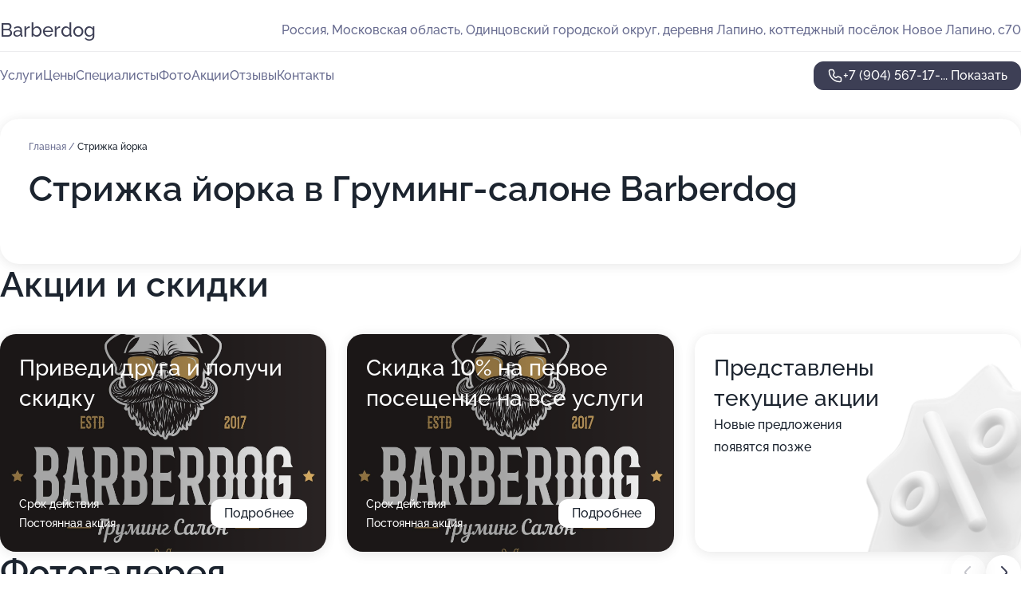

--- FILE ---
content_type: text/html; charset=utf-8
request_url: https://barberdog-vet.ru/service/strizhka_jorka/
body_size: 20151
content:
<!DOCTYPE html>
<html lang="ru">
<head>
	<meta http-equiv="Content-Type" content="text/html; charset=utf-8">
	<meta name="viewport" content="width=device-width,maximum-scale=1,initial-scale=1,user-scalable=0">
	<meta name="format-detection" content="telephone=no">
	<meta name="theme-color" content="#3D3F55">
	<meta name="description" content="Информация о&#160;Груминг-салоне Barberdog">
	<link rel="icon" type="image/png" href="/favicon.png">

	<title>Груминг-салон Barberdog</title>

	<link nonce="sT5XhHs0bK94eqzRSbDsSEcn" href="//barberdog-vet.ru/build/lego2/lego2.css?v=Evk5cQF3AgE" rel="stylesheet" >

		<script type="application/ld+json">{"@context":"http:\/\/schema.org","@type":"https:\/\/schema.org\/LocalBusiness","name":"\u0413\u0440\u0443\u043c\u0438\u043d\u0433-\u0441\u0430\u043b\u043e\u043d Barberdog","address":{"@type":"PostalAddress","streetAddress":"\u041c\u043e\u0441\u043a\u043e\u0432\u0441\u043a\u0430\u044f \u043e\u0431\u043b\u0430\u0441\u0442\u044c, \u041e\u0434\u0438\u043d\u0446\u043e\u0432\u0441\u043a\u0438\u0439 \u0433\u043e\u0440\u043e\u0434\u0441\u043a\u043e\u0439 \u043e\u043a\u0440\u0443\u0433, \u0434\u0435\u0440\u0435\u0432\u043d\u044f \u041b\u0430\u043f\u0438\u043d\u043e, \u043a\u043e\u0442\u0442\u0435\u0434\u0436\u043d\u044b\u0439 \u043f\u043e\u0441\u0451\u043b\u043e\u043a \u041d\u043e\u0432\u043e\u0435 \u041b\u0430\u043f\u0438\u043d\u043e, \u044170","addressLocality":"\u041c\u043e\u0441\u043a\u0432\u0430"},"url":"https:\/\/barberdog-vet.ru\/","contactPoint":{"@type":"ContactPoint","telephone":"+7\u00a0(904)\u00a0567-17-84","contactType":"customer service","areaServed":"RU","availableLanguage":"Russian"},"image":"https:\/\/p0.zoon.ru\/preview\/IZfKWvBku8TxNtjJ2V80pw\/2400x1500x75\/1\/9\/a\/original_5fd0559b6f2ca6466c012054_606c5ba3d46e3.jpg","aggregateRating":{"@type":"AggregateRating","ratingValue":4.9,"worstRating":1,"bestRating":5,"reviewCount":48}}</script>
		<script nonce="sT5XhHs0bK94eqzRSbDsSEcn">
		window.js_base = '/js.php';
	</script>

	</head>
<body >
	 <header id="header" class="header" data-organization-id="5fd0559b6f2ca6466c01204f">
	<div class="wrapper">
		<div class="header-container" data-uitest="lego-header-block">
			<div class="header-menu-activator" data-target="header-menu-activator">
				<span class="header-menu-activator__icon"></span>
			</div>

			<div class="header-title">
				<a href="/">					Barberdog
				</a>			</div>
			<div class="header-address text-3 text-secondary">Россия, Московская область, Одинцовский городской округ, деревня Лапино, коттеджный посёлок Новое Лапино, с70</div>

					</div>

		<nav class="nav" data-target="header-nav" data-uitest="lego-navigation-block">
			<ul>
									<li data-target="header-services">
						<svg class="svg-icons-services" ><use xlink:href="/build/lego2/icons.svg?v=ae_udj2odGk#services"></use></svg>
						<a data-target="header-nav-link" href="https://barberdog-vet.ru/services/" data-za="{&quot;ev_label&quot;:&quot;all_service&quot;}">Услуги</a>
					</li>
									<li data-target="header-prices">
						<svg class="svg-icons-prices" ><use xlink:href="/build/lego2/icons.svg?v=ae_udj2odGk#prices"></use></svg>
						<a data-target="header-nav-link" href="https://barberdog-vet.ru/price/" data-za="{&quot;ev_label&quot;:&quot;price&quot;}">Цены</a>
					</li>
									<li data-target="header-specialists">
						<svg class="svg-icons-specialists" ><use xlink:href="/build/lego2/icons.svg?v=ae_udj2odGk#specialists"></use></svg>
						<a data-target="header-nav-link" href="https://barberdog-vet.ru/#specialists" data-za="{&quot;ev_label&quot;:&quot;org_prof&quot;}">Специалисты</a>
					</li>
									<li data-target="header-photo">
						<svg class="svg-icons-photo" ><use xlink:href="/build/lego2/icons.svg?v=ae_udj2odGk#photo"></use></svg>
						<a data-target="header-nav-link" href="https://barberdog-vet.ru/#photos" data-za="{&quot;ev_label&quot;:&quot;photos&quot;}">Фото</a>
					</li>
									<li data-target="header-offers">
						<svg class="svg-icons-offers" ><use xlink:href="/build/lego2/icons.svg?v=ae_udj2odGk#offers"></use></svg>
						<a data-target="header-nav-link" href="https://barberdog-vet.ru/#offers" data-za="{&quot;ev_label&quot;:&quot;offer&quot;}">Акции</a>
					</li>
									<li data-target="header-reviews">
						<svg class="svg-icons-reviews" ><use xlink:href="/build/lego2/icons.svg?v=ae_udj2odGk#reviews"></use></svg>
						<a data-target="header-nav-link" href="https://barberdog-vet.ru/#reviews" data-za="{&quot;ev_label&quot;:&quot;reviews&quot;}">Отзывы</a>
					</li>
									<li data-target="header-contacts">
						<svg class="svg-icons-contacts" ><use xlink:href="/build/lego2/icons.svg?v=ae_udj2odGk#contacts"></use></svg>
						<a data-target="header-nav-link" href="https://barberdog-vet.ru/#contacts" data-za="{&quot;ev_label&quot;:&quot;contacts&quot;}">Контакты</a>
					</li>
							</ul>

			<div class="header-controls">
				<div class="header-controls__wrapper">
					<a
	href="tel:+79045671784"
	class="phone-button button button--primary button--36 icon--20"
	data-phone="+7 (904) 567-17-84"
	data-za="{&quot;ev_sourceType&quot;:&quot;&quot;,&quot;ev_sourceId&quot;:&quot;5fd0559b6f2ca6466c01204f.a96e&quot;,&quot;object_type&quot;:&quot;organization&quot;,&quot;object_id&quot;:&quot;5fd0559b6f2ca6466c01204f.a96e&quot;,&quot;ev_label&quot;:&quot;premium&quot;,&quot;ev_category&quot;:&quot;phone_o_l&quot;}">
	<svg class="svg-icons-phone" ><use xlink:href="/build/lego2/icons.svg?v=ae_udj2odGk#phone"></use></svg>
			<div data-target="show-phone-number">
			+7 (904) 567-17-...
			<span data-target="phone-button-show">Показать</span>
		</div>
	</a>


									</div>

							</div>

			<div class="header-nav-address">
				
				<div class="header-block text-3 text-center text-secondary">Россия, Московская область, Одинцовский городской округ, деревня Лапино, коттеджный посёлок Новое Лапино, с70</div>
			</div>
		</nav>
	</div>
</header>
<div class="header-placeholder"></div>

<div class="contacts-panel" id="contacts-panel">
	

	<div class="contacts-panel-wrapper">
								<a href="tel:+79045671784" class="contacts-panel-icon" data-phone="+7 (904) 567-17-84" data-za="{&quot;ev_sourceType&quot;:&quot;nav_panel&quot;,&quot;ev_sourceId&quot;:&quot;5fd0559b6f2ca6466c01204f.a96e&quot;,&quot;object_type&quot;:&quot;organization&quot;,&quot;object_id&quot;:&quot;5fd0559b6f2ca6466c01204f.a96e&quot;,&quot;ev_label&quot;:&quot;premium&quot;,&quot;ev_category&quot;:&quot;phone_o_l&quot;}">
				<svg class="svg-icons-phone_filled" ><use xlink:href="/build/lego2/icons.svg?v=ae_udj2odGk#phone_filled"></use></svg>
			</a>
						</div>
</div>

<script nonce="sT5XhHs0bK94eqzRSbDsSEcn" type="module">
	import { initContactsPanel } from '//barberdog-vet.ru/build/lego2/lego2.js?v=aBQmwV5uQB0';

	initContactsPanel(document.getElementById('contacts-panel'));
</script>


<script nonce="sT5XhHs0bK94eqzRSbDsSEcn" type="module">
	import { initHeader } from '//barberdog-vet.ru/build/lego2/lego2.js?v=aBQmwV5uQB0';

	initHeader(document.getElementById('header'));
</script>
 	<main class="main-container">
		<div class="wrapper section-wrapper">
			<div class="service-description__wrapper">
	<section class="service-description section-block">
		<div class="page-breadcrumbs">
			<div class="breadcrumbs">
			<span>
							<a href="https://barberdog-vet.ru/">
					Главная
				</a>
						/		</span>
			<span class="active">
							Стрижка йорка
								</span>
	</div>

		</div>
					<script nonce="sT5XhHs0bK94eqzRSbDsSEcn" type="application/ld+json">{"@context":"http:\/\/schema.org","@type":"BreadcrumbList","itemListElement":[{"@type":"ListItem","position":1,"item":{"name":"\u0413\u043b\u0430\u0432\u043d\u0430\u044f","@id":"https:\/\/barberdog-vet.ru\/"}}]}</script>
		
		<div class="service-description-title">
			<h1 class="page-title">Стрижка йорка в Груминг-салоне Barberdog</h1>
			<div class="service-description-title__price">
							</div>
		</div>

		<div class="service-description__text collapse collapse--text-3">
			<div class="collapse__overflow">
				<div class="collapse__text"><p> </p></div>
			</div>
		</div>
	</section>

	</div>
<section class="offers" id="offers" data-uitest="lego-offers-block">
	<div class="section-block__title flex flex--sb">
		<h2 class="text-h2">
			Акции и скидки
		</h2>

		<div class="slider__navigation" data-target="slider-navigation">
			<button class="slider__control prev" data-target="slider-prev">
				<svg class="svg-icons-arrow" ><use xlink:href="/build/lego2/icons.svg?v=ae_udj2odGk#arrow"></use></svg>
			</button>
			<button class="slider__control next" data-target="slider-next">
				<svg class="svg-icons-arrow" ><use xlink:href="/build/lego2/icons.svg?v=ae_udj2odGk#arrow"></use></svg>
			</button>
		</div>
	</div>

	<div class="offers__list" data-target="slider-container">
		<div class="offers__slider swiper-wrapper">
							<div data-offer-id="637cdfa1adcbdd49560c0d9d" data-sid="637cdfa1adcbdd49560c0d9d.c6af" class="offers-item swiper-slide text-white">
					<img
						class="offers-item__image"
						src="https://p0.zoon.ru/2/e/637cdfa1adcbdd49560c0d9d_637cfb038e9049.15460974.jpg"
						loading="lazy"
						alt="">
					<div class="offers-item__container">
						<div class="text-5">Приведи друга и получи скидку</div>
						<div class="offers-item__bottom">
							<div>
								<div>
									Срок действия
								</div>
								<div>Постоянная акция</div>
							</div>
							<button class="button offers-item__button button--36">Подробнее</button>
						</div>
					</div>
				</div>
							<div data-offer-id="637cfa0fa44f9f70050228ac" data-sid="637cfa0fa44f9f70050228ac.b198" class="offers-item swiper-slide text-white">
					<img
						class="offers-item__image"
						src="https://p1.zoon.ru/c/3/637cf9b5881b5660ba0babb2_637cfa02213961.52907522.jpg"
						loading="lazy"
						alt="">
					<div class="offers-item__container">
						<div class="text-5">Скидка 10% на первое посещение на все услуги</div>
						<div class="offers-item__bottom">
							<div>
								<div>
									Срок действия
								</div>
								<div>Постоянная акция</div>
							</div>
							<button class="button offers-item__button button--36">Подробнее</button>
						</div>
					</div>
				</div>
													<div class="offers-item offers-item-placeholder swiper-slide">
					<div class="offers-item__container">
						<div class="offers-item-placeholder__title text-5">Представлены текущие акции</div>
						<div class="offers-item-placeholder__text text-3">Новые предложения появятся позже</div>
					</div>
				</div>
					</div>

		<div class="slider__pagination" data-target="slider-pagination"></div>
	</div>
</section>
<script nonce="sT5XhHs0bK94eqzRSbDsSEcn" type="module">
	import { initOffers } from '//barberdog-vet.ru/build/lego2/lego2.js?v=aBQmwV5uQB0';

	const node = document.getElementById('offers');

	initOffers(node, { organizationId: '5fd0559b6f2ca6466c01204f' });
</script>
<section class="photo-section" id="photos" data-uitest="lego-gallery-block">
	<div class="section-block__title flex flex--sb">
		<h2 class="text-h2">Фотогалерея</h2>

					<div class="slider__navigation" data-target="slider-navigation">
				<button class="slider__control prev" data-target="slider-prev">
					<svg class="svg-icons-arrow" ><use xlink:href="/build/lego2/icons.svg?v=ae_udj2odGk#arrow"></use></svg>
				</button>
				<button class="slider__control next" data-target="slider-next">
					<svg class="svg-icons-arrow" ><use xlink:href="/build/lego2/icons.svg?v=ae_udj2odGk#arrow"></use></svg>
				</button>
			</div>
			</div>

	<div class="section-block__slider" data-target="slider-container" data-total="26" data-owner-type="organization" data-owner-id="5fd0559b6f2ca6466c01204f">
		<div class="photo-section__slider swiper-wrapper">
						<div class="photo-section__slide swiper-slide" data-id="606c5ba45d98e34c84131863" data-target="photo-slide-item" data-index="0">
				<img src="https://p0.zoon.ru/preview/8yERoK53Xnqt9cWzQ8ELCw/1200x800x85/1/9/a/original_5fd0559b6f2ca6466c012054_606c5ba3d46e3.jpg" loading="lazy" alt="">
			</div>
						<div class="photo-section__slide swiper-slide" data-id="606c5b95c3cedf1f84531658" data-target="photo-slide-item" data-index="1">
				<img src="https://p1.zoon.ru/preview/3dlbSLa2LFrqCIIU20DNkg/1200x800x85/1/0/2/original_5fd0559b6f2ca6466c012054_606c5b9561837.jpg" loading="lazy" alt="">
			</div>
						<div class="photo-section__slide swiper-slide" data-id="606c5bf085dbb6786c2a1881" data-target="photo-slide-item" data-index="2">
				<img src="https://p0.zoon.ru/preview/_E7LaNlwU60iIgDRgSrlbQ/1200x800x85/1/2/2/original_5fd0559b6f2ca6466c012054_606c5bf068e46.jpg" loading="lazy" alt="">
			</div>
						<div class="photo-section__slide swiper-slide" data-id="606c5bb436443a306807590e" data-target="photo-slide-item" data-index="3">
				<img src="https://p2.zoon.ru/preview/BTD8A3h8uSa-h27ZoqX-Bw/1200x800x85/1/9/9/original_5fd0559b6f2ca6466c012054_606c5bb47c77f.jpg" loading="lazy" alt="">
			</div>
						<div class="photo-section__slide swiper-slide" data-id="606c5be2f06a5b16af1eea99" data-target="photo-slide-item" data-index="4">
				<img src="https://p0.zoon.ru/preview/0IvVHwbthIZkFUziiXbU_g/1200x800x85/1/0/c/original_5fd0559b6f2ca6466c012054_606c5be2b50aa.jpg" loading="lazy" alt="">
			</div>
						<div class="photo-section__slide swiper-slide" data-id="606c5b9635cf71358d5a5615" data-target="photo-slide-item" data-index="5">
				<img src="https://p1.zoon.ru/preview/k5P9UMO0vbU3tX0voId_Ow/1200x800x85/1/f/6/original_5fd0559b6f2ca6466c012054_606c5b95bb9c1.jpg" loading="lazy" alt="">
			</div>
						<div class="photo-section__slide swiper-slide" data-id="606c5b951b883e1785784276" data-target="photo-slide-item" data-index="6">
				<img src="https://p0.zoon.ru/preview/sElLfQ9xIpeA60A2caGP_Q/1200x800x85/1/9/6/original_5fd0559b6f2ca6466c012054_606c5b95385fb.jpg" loading="lazy" alt="">
			</div>
						<div class="photo-section__slide swiper-slide" data-id="606c5ba3c3cedf1f8453165a" data-target="photo-slide-item" data-index="7">
				<img src="https://p0.zoon.ru/preview/Gj_MUw9gYrbMJ9PWSbQM_Q/1200x800x85/1/d/5/original_5fd0559b6f2ca6466c012054_606c5ba304e03.jpg" loading="lazy" alt="">
			</div>
						<div class="photo-section__slide swiper-slide" data-id="606c5baf6336ac6f6d61135c" data-target="photo-slide-item" data-index="8">
				<img src="https://p0.zoon.ru/preview/iGgPMqAijxZcZYEfPQ5v_Q/1200x800x85/1/5/f/original_5fd0559b6f2ca6466c012054_606c5baed918b.jpg" loading="lazy" alt="">
			</div>
						<div class="photo-section__slide swiper-slide" data-id="606c5beb10f8a805827dcb2d" data-target="photo-slide-item" data-index="9">
				<img src="https://p1.zoon.ru/preview/NVAYiwxIh7o7g60MHrbT9A/1200x800x85/1/b/9/original_5fd0559b6f2ca6466c012054_606c5beaf130a.jpg" loading="lazy" alt="">
			</div>
						<div class="photo-section__slide swiper-slide" data-id="606c5be335cf71358d5a561b" data-target="photo-slide-item" data-index="10">
				<img src="https://p1.zoon.ru/preview/tjJEgHRPHRNVXgdy7_nAxA/1200x800x85/1/6/1/original_5fd0559b6f2ca6466c012054_606c5be370c8e.jpg" loading="lazy" alt="">
			</div>
						<div class="photo-section__slide swiper-slide" data-id="606c5bd9268bc57beb6d2d02" data-target="photo-slide-item" data-index="11">
				<img src="https://p2.zoon.ru/preview/EJAX-hlz3gp3uA1ZiprREQ/1200x800x85/1/a/0/original_5fd0559b6f2ca6466c012054_606c5bd9710d4.jpg" loading="lazy" alt="">
			</div>
						<div class="photo-section__slide swiper-slide" data-id="606c5bd9a704ac479d014e3c" data-target="photo-slide-item" data-index="12">
				<img src="https://p2.zoon.ru/preview/fq-ddj7zl0in7FaFrM_HSw/1200x800x85/1/8/b/original_5fd0559b6f2ca6466c012054_606c5bd8c3456.jpg" loading="lazy" alt="">
			</div>
						<div class="photo-section__slide swiper-slide" data-id="606c5bd0cc87b122852260f6" data-target="photo-slide-item" data-index="13">
				<img src="https://p2.zoon.ru/preview/IwMAYOH-4k-x2FvCKrpZog/1200x800x85/1/2/d/original_5fd0559b6f2ca6466c012054_606c5bd03e5df.jpg" loading="lazy" alt="">
			</div>
						<div class="photo-section__slide swiper-slide" data-id="606c5bcf85dbb6786c2a187d" data-target="photo-slide-item" data-index="14">
				<img src="https://p2.zoon.ru/preview/yx15Um6jlAwz8VTKD7z-og/1200x800x85/1/6/3/original_5fd0559b6f2ca6466c012054_606c5bcf02b86.jpg" loading="lazy" alt="">
			</div>
						<div class="photo-section__slide swiper-slide" data-id="606c5bc86336ac6f6d61135e" data-target="photo-slide-item" data-index="15">
				<img src="https://p0.zoon.ru/preview/EecE09krW9QWsoZlGPW41A/1200x800x85/1/4/5/original_5fd0559b6f2ca6466c012054_606c5bc8a479c.jpg" loading="lazy" alt="">
			</div>
						<div class="photo-section__slide swiper-slide" data-id="606c5bc12c840e31f130d19f" data-target="photo-slide-item" data-index="16">
				<img src="https://p0.zoon.ru/preview/HB0fnVbgoply_fgm5Jxiug/1200x800x85/1/4/a/original_5fd0559b6f2ca6466c012054_606c5bc14ba84.jpg" loading="lazy" alt="">
			</div>
						<div class="photo-section__slide swiper-slide" data-id="606c5bbf008f166143706f44" data-target="photo-slide-item" data-index="17">
				<img src="https://p1.zoon.ru/preview/DWF5XSG0oK9WeZy_RrcO9w/1200x800x85/1/2/5/original_5fd0559b6f2ca6466c012054_606c5bbed7fce.jpg" loading="lazy" alt="">
			</div>
						<div class="photo-section__slide swiper-slide" data-id="606c5bbb85dbb6786c2a187a" data-target="photo-slide-item" data-index="18">
				<img src="https://p0.zoon.ru/preview/0lNbykCDTgcyPmRon3yC1w/1200x800x85/1/e/1/original_5fd0559b6f2ca6466c012054_606c5bbba17f1.jpg" loading="lazy" alt="">
			</div>
						<div class="photo-section__slide swiper-slide" data-id="606c5bb04486850ce42dcc2d" data-target="photo-slide-item" data-index="19">
				<img src="https://p2.zoon.ru/preview/j1YXp6MiI066YhFGqjDUbA/1200x800x85/1/1/7/original_5fd0559b6f2ca6466c012054_606c5bb08775f.jpg" loading="lazy" alt="">
			</div>
						<div class="photo-section__slide swiper-slide" data-id="606c5ba335cf71358d5a5617" data-target="photo-slide-item" data-index="20">
				<img src="https://p2.zoon.ru/preview/H2kpeUw6mcSPCM1kvyBcbg/1200x800x85/1/5/4/original_5fd0559b6f2ca6466c012054_606c5ba32db9d.jpg" loading="lazy" alt="">
			</div>
						<div class="photo-section__slide swiper-slide" data-id="606c5bed3b874c19e515b8f3" data-target="photo-slide-item" data-index="21">
				<img src="https://p0.zoon.ru/preview/bOB4Ir-TrT0hwjXIalekOg/1200x800x85/1/4/0/original_5fd0559b6f2ca6466c012054_606c5bedaf62b.jpg" loading="lazy" alt="">
			</div>
						<div class="photo-section__slide swiper-slide" data-id="5fd055d4fb734331d76fd3a9" data-target="photo-slide-item" data-index="22">
				<img src="https://p1.zoon.ru/preview/rahIqImLj0VPMrwHRfmP9Q/1280x725x85/1/7/b/original_5fd0559b6f2ca6466c012054_5fd055d4a770f.jpg" loading="lazy" alt="">
			</div>
						<div class="photo-section__slide swiper-slide" data-id="606c5bf994a166586a1507f1" data-target="photo-slide-item" data-index="23">
				<img src="https://p0.zoon.ru/preview/CHf720oPJNlXPRAfnzsWHQ/1200x800x85/1/a/e/original_5fd0559b6f2ca6466c012054_606c5bf8cdc21.jpg" loading="lazy" alt="">
			</div>
						<div class="photo-section__slide swiper-slide" data-id="606c5bfa4f44ff379712daa6" data-target="photo-slide-item" data-index="24">
				<img src="https://p2.zoon.ru/preview/ZkTD7K20TceKJvRyjSilrg/1200x800x85/1/c/5/original_5fd0559b6f2ca6466c012054_606c5bf9d1044.jpg" loading="lazy" alt="">
			</div>
						<div class="photo-section__slide swiper-slide" data-id="606c5bf710f8a805827dcb2f" data-target="photo-slide-item" data-index="25">
				<img src="https://p2.zoon.ru/preview/MDf-8m8rt07N0qBW5pg6FA/1200x800x85/1/1/9/original_5fd0559b6f2ca6466c012054_606c5bf6e4e44.jpg" loading="lazy" alt="">
			</div>
					</div>
	</div>

	<div class="slider__pagination" data-target="slider-pagination"></div>
</section>

<script nonce="sT5XhHs0bK94eqzRSbDsSEcn" type="module">
	import { initPhotos } from '//barberdog-vet.ru/build/lego2/lego2.js?v=aBQmwV5uQB0';

	const node = document.getElementById('photos');
	initPhotos(node);
</script>
<section class="reviews-section section-block" id="reviews" data-uitest="lego-reviews-block">
	<div class="section-block__title flex flex--sb">
		<h2 class="text-h2">
			Отзывы
		</h2>

				<div class="slider__navigation" data-target="slider-navigation">
			<button class="slider__control prev" data-target="slider-prev">
				<svg class="svg-icons-arrow" ><use xlink:href="/build/lego2/icons.svg?v=ae_udj2odGk#arrow"></use></svg>
			</button>
			<button class="slider__control next" data-target="slider-next">
				<svg class="svg-icons-arrow" ><use xlink:href="/build/lego2/icons.svg?v=ae_udj2odGk#arrow"></use></svg>
			</button>
		</div>
			</div>

	<div class="reviews-section__list" data-target="slider-container">
		<div class="reviews-section__slider swiper-wrapper" data-target="review-section-slides">
							<div
	class="reviews-section-item swiper-slide "
	data-id="60f0222dc95c44375b33a992"
	data-owner-id="5fd0559b6f2ca6466c01204f"
	data-target="review">
	<div  class="flex flex--center-y gap-12">
		<div class="reviews-section-item__avatar">
										<svg class="svg-icons-user" ><use xlink:href="/build/lego2/icons.svg?v=ae_udj2odGk#user"></use></svg>
					</div>
		<div class="reviews-section-item__head">
			<div class="reviews-section-item__head-top flex flex--center-y gap-16">
				<div class="flex flex--center-y gap-8">
										<div class="stars stars--16" style="--rating: 5">
						<div class="stars__rating">
							<div class="stars stars--filled"></div>
						</div>
					</div>
					<div class="reviews-section-item__mark text-3">
						5,0
					</div>
				</div>
											</div>

			<div class="reviews-section-item__name text-3 fade">
				Анастасия
			</div>
		</div>
	</div>
					<div class="reviews-section-item__descr collapse collapse--text-2 mt-8">
			<div class="collapse__overflow">
				<div class="collapse__text">
					В салон пришли первый раз, очень удобное месторасположение. Делали стрижку собачке породы мальтипу. Впечатление о мастере хорошее, очень понравилась, спокойная, доброжелательная.
				</div>
			</div>
		</div>
			<div class="reviews-section-item__date text-2 text-secondary mt-8">
		9 июля 2021 Отзыв взят с сайта Zoon.ru
	</div>
</div>

							<div
	class="reviews-section-item swiper-slide "
	data-id="60ed336b587082411b21d862"
	data-owner-id="5fd0559b6f2ca6466c01204f"
	data-target="review">
	<div  class="flex flex--center-y gap-12">
		<div class="reviews-section-item__avatar">
										<svg class="svg-icons-user" ><use xlink:href="/build/lego2/icons.svg?v=ae_udj2odGk#user"></use></svg>
					</div>
		<div class="reviews-section-item__head">
			<div class="reviews-section-item__head-top flex flex--center-y gap-16">
				<div class="flex flex--center-y gap-8">
										<div class="stars stars--16" style="--rating: 5">
						<div class="stars__rating">
							<div class="stars stars--filled"></div>
						</div>
					</div>
					<div class="reviews-section-item__mark text-3">
						5,0
					</div>
				</div>
											</div>

			<div class="reviews-section-item__name text-3 fade">
				Светлана
			</div>
		</div>
	</div>
					<div class="reviews-section-item__descr collapse collapse--text-2 mt-8">
			<div class="collapse__overflow">
				<div class="collapse__text">
					Я была в салоне два раза. Мне стригли спаниеля кинг-чарьза. О салоне осталось хорошее впечатление. Я привела собачку, забрала, всё было сделано. Для меня самое главное, чтобы собаку постригли так, как мне надо. Её постригли так, как мне надо. Мастер запомнился мне тем, что делает так, как мне нужно. Я оставляла собаку, уехала, забрала после стрижки. Выбрала этот салон, так как он находится рядом. Услуга по времени заняла два часа.
				</div>
			</div>
		</div>
			<div class="reviews-section-item__date text-2 text-secondary mt-8">
		7 июля 2021 Отзыв взят с сайта Zoon.ru
	</div>
</div>

							<div
	class="reviews-section-item swiper-slide "
	data-id="6182c0fed2e106432b29ad26"
	data-owner-id="5fd0559b6f2ca6466c01204f"
	data-target="review">
	<div  class="flex flex--center-y gap-12">
		<div class="reviews-section-item__avatar">
										<svg class="svg-icons-user" ><use xlink:href="/build/lego2/icons.svg?v=ae_udj2odGk#user"></use></svg>
					</div>
		<div class="reviews-section-item__head">
			<div class="reviews-section-item__head-top flex flex--center-y gap-16">
				<div class="flex flex--center-y gap-8">
										<div class="stars stars--16" style="--rating: 5">
						<div class="stars__rating">
							<div class="stars stars--filled"></div>
						</div>
					</div>
					<div class="reviews-section-item__mark text-3">
						5,0
					</div>
				</div>
											</div>

			<div class="reviews-section-item__name text-3 fade">
				Варвара
			</div>
		</div>
	</div>
					<div class="reviews-section-item__descr collapse collapse--text-2 mt-8">
			<div class="collapse__overflow">
				<div class="collapse__text">
					Были в салоне первый раз. Были с собакой. Нам почистили ушки, глазки, когти подстригли. Питомец после процедуры чувствует себя прекрасно, стресс на получил.  Мы оставили собаку и отъехали. С клиентами общаются хорошо, прекрасно, к питомцу отнеслись замечательно, без негатива.
				</div>
			</div>
		</div>
			<div class="reviews-section-item__date text-2 text-secondary mt-8">
		28 июня 2021 Отзыв взят с сайта Zoon.ru
	</div>
</div>

							<div
	class="reviews-section-item swiper-slide "
	data-id="60db31369ecb8e3c7c31d728"
	data-owner-id="5fd0559b6f2ca6466c01204f"
	data-target="review">
	<div  class="flex flex--center-y gap-12">
		<div class="reviews-section-item__avatar">
										<svg class="svg-icons-user" ><use xlink:href="/build/lego2/icons.svg?v=ae_udj2odGk#user"></use></svg>
					</div>
		<div class="reviews-section-item__head">
			<div class="reviews-section-item__head-top flex flex--center-y gap-16">
				<div class="flex flex--center-y gap-8">
										<div class="stars stars--16" style="--rating: 5">
						<div class="stars__rating">
							<div class="stars stars--filled"></div>
						</div>
					</div>
					<div class="reviews-section-item__mark text-3">
						5,0
					</div>
				</div>
											</div>

			<div class="reviews-section-item__name text-3 fade">
				Олег
			</div>
		</div>
	</div>
					<div class="reviews-section-item__descr collapse collapse--text-2 mt-8">
			<div class="collapse__overflow">
				<div class="collapse__text">
					Все было здорово! Спасибо всем огромное! Даже не знаю, как сказать, все супер в груминг-салоне Barberdog! Мы пошли первый раз и теперь будем ходить постоянно. Я приводил собаку. У нас был полный комплекс услуг. К моему питомцу специалисты относились изумительно. Результат - фантастика! Теперь мы постоянные клиенты. Мы обратились в ближайший салон, качество услуг, стоимость - все фантастика, абсолютно все. Только восхитительные отзывы, везде всем довольны. Ожидания не было, приняли по записи.
				</div>
			</div>
		</div>
			<div class="reviews-section-item__date text-2 text-secondary mt-8">
		26 июня 2021, отредактирован 8 июля 2021 в 15:18 Отзыв взят с сайта Zoon.ru
	</div>
</div>

							<div
	class="reviews-section-item swiper-slide "
	data-id="60db22547993b8318a6106ef"
	data-owner-id="5fd0559b6f2ca6466c01204f"
	data-target="review">
	<div  class="flex flex--center-y gap-12">
		<div class="reviews-section-item__avatar">
										<svg class="svg-icons-user" ><use xlink:href="/build/lego2/icons.svg?v=ae_udj2odGk#user"></use></svg>
					</div>
		<div class="reviews-section-item__head">
			<div class="reviews-section-item__head-top flex flex--center-y gap-16">
				<div class="flex flex--center-y gap-8">
										<div class="stars stars--16" style="--rating: 4">
						<div class="stars__rating">
							<div class="stars stars--filled"></div>
						</div>
					</div>
					<div class="reviews-section-item__mark text-3">
						4,0
					</div>
				</div>
											</div>

			<div class="reviews-section-item__name text-3 fade">
				Анонимный пользователь
			</div>
		</div>
	</div>
					<div class="reviews-section-item__descr collapse collapse--text-2 mt-8">
			<div class="collapse__overflow">
				<div class="collapse__text">
					Питомцу сделали стрижку, чистку, комплекс. Мы приводили собаку. Специалисты отнеслись к моему питомцу нормально. С ними я не общался, отправил питомца на процедуры и забрал после. Сотрудники на ресепшене встретили нормально, очереди не было, нас сразу приняли на процедуру. Выбрал данный салон по локации, мне было недалеко. Качеством услуг и стоимостью я остался доволен.
				</div>
			</div>
		</div>
			<div class="reviews-section-item__date text-2 text-secondary mt-8">
		26 июня 2021 Отзыв взят с сайта Zoon.ru
	</div>
</div>

							<div
	class="reviews-section-item swiper-slide "
	data-id="60cc749c7d3a96167413e855"
	data-owner-id="5fd0559b6f2ca6466c01204f"
	data-target="review">
	<div  class="flex flex--center-y gap-12">
		<div class="reviews-section-item__avatar">
										<svg class="svg-icons-user" ><use xlink:href="/build/lego2/icons.svg?v=ae_udj2odGk#user"></use></svg>
					</div>
		<div class="reviews-section-item__head">
			<div class="reviews-section-item__head-top flex flex--center-y gap-16">
				<div class="flex flex--center-y gap-8">
										<div class="stars stars--16" style="--rating: 4">
						<div class="stars__rating">
							<div class="stars stars--filled"></div>
						</div>
					</div>
					<div class="reviews-section-item__mark text-3">
						4,0
					</div>
				</div>
											</div>

			<div class="reviews-section-item__name text-3 fade">
				Лия
			</div>
		</div>
	</div>
					<div class="reviews-section-item__descr collapse collapse--text-2 mt-8">
			<div class="collapse__overflow">
				<div class="collapse__text">
					Данный груминг-салон посещаем раз в один-два месяца. Учреждение находится близко к дому, что очень удобно. Нравится, как стригут собаку. Процедуру выполняют аккуратно, хорошо. Мастера опытные, во время стрижки собаке комфортно, после процедуры она всегда в хорошем настроении и красивая. В салоне чисто, соблюдены нормы гигиены, все устраивает. Ценовая политика приемлемая.
				</div>
			</div>
		</div>
			<div class="reviews-section-item__date text-2 text-secondary mt-8">
		17 июня 2021 Отзыв взят с сайта Zoon.ru
	</div>
</div>

							<div
	class="reviews-section-item swiper-slide "
	data-id="60cb51bfeba223793949f692"
	data-owner-id="5fd0559b6f2ca6466c01204f"
	data-target="review">
	<div  class="flex flex--center-y gap-12">
		<div class="reviews-section-item__avatar">
										<svg class="svg-icons-user" ><use xlink:href="/build/lego2/icons.svg?v=ae_udj2odGk#user"></use></svg>
					</div>
		<div class="reviews-section-item__head">
			<div class="reviews-section-item__head-top flex flex--center-y gap-16">
				<div class="flex flex--center-y gap-8">
										<div class="stars stars--16" style="--rating: 5">
						<div class="stars__rating">
							<div class="stars stars--filled"></div>
						</div>
					</div>
					<div class="reviews-section-item__mark text-3">
						5,0
					</div>
				</div>
											</div>

			<div class="reviews-section-item__name text-3 fade">
				Сергей
			</div>
		</div>
	</div>
					<div class="reviews-section-item__descr collapse collapse--text-2 mt-8">
			<div class="collapse__overflow">
				<div class="collapse__text">
					Обращались в этот салон, стригли котов. Последний раз приводил собаку на экспресс-линьку и вычесывание. На время услуги оставляли ее в клинике, потом забирали. Результатом остались довольны. В самом салоне соблюдается чистота. Администраторы работают хорошо. Выбрал этот салон по местоположению.
				</div>
			</div>
		</div>
			<div class="reviews-section-item__date text-2 text-secondary mt-8">
		16 июня 2021 Отзыв взят с сайта Zoon.ru
	</div>
</div>

							<div
	class="reviews-section-item swiper-slide "
	data-id="60c23b1789f1004a6449f0a6"
	data-owner-id="5fd0559b6f2ca6466c01204f"
	data-target="review">
	<div  class="flex flex--center-y gap-12">
		<div class="reviews-section-item__avatar">
										<svg class="svg-icons-user" ><use xlink:href="/build/lego2/icons.svg?v=ae_udj2odGk#user"></use></svg>
					</div>
		<div class="reviews-section-item__head">
			<div class="reviews-section-item__head-top flex flex--center-y gap-16">
				<div class="flex flex--center-y gap-8">
										<div class="stars stars--16" style="--rating: 5">
						<div class="stars__rating">
							<div class="stars stars--filled"></div>
						</div>
					</div>
					<div class="reviews-section-item__mark text-3">
						5,0
					</div>
				</div>
											</div>

			<div class="reviews-section-item__name text-3 fade">
				Вадим
			</div>
		</div>
	</div>
					<div class="reviews-section-item__descr collapse collapse--text-2 mt-8">
			<div class="collapse__overflow">
				<div class="collapse__text">
					Были здесь один раз. После посещения этого салона у нас осталось хорошее впечатление, только нам показалось, что цена была чуть завышена на услуги. Я оставил здесь собаку и ушёл. Процедура длилась около часа. Тот вид, в котором я получил своего питомца, меня удовлетворил. От общения с администраторами осталось хорошее впечатление. Выбрал этот салон, так как он расположен удобно по локации.
				</div>
			</div>
		</div>
			<div class="reviews-section-item__date text-2 text-secondary mt-8">
		10 июня 2021 Отзыв взят с сайта Zoon.ru
	</div>
</div>

							<div
	class="reviews-section-item swiper-slide "
	data-id="60b942c6a897c74c68543da5"
	data-owner-id="5fd0559b6f2ca6466c01204f"
	data-target="review">
	<div  class="flex flex--center-y gap-12">
		<div class="reviews-section-item__avatar">
										<svg class="svg-icons-user" ><use xlink:href="/build/lego2/icons.svg?v=ae_udj2odGk#user"></use></svg>
					</div>
		<div class="reviews-section-item__head">
			<div class="reviews-section-item__head-top flex flex--center-y gap-16">
				<div class="flex flex--center-y gap-8">
										<div class="stars stars--16" style="--rating: 5">
						<div class="stars__rating">
							<div class="stars stars--filled"></div>
						</div>
					</div>
					<div class="reviews-section-item__mark text-3">
						5,0
					</div>
				</div>
											</div>

			<div class="reviews-section-item__name text-3 fade">
				Мария
			</div>
		</div>
	</div>
					<div class="reviews-section-item__descr collapse collapse--text-2 mt-8">
			<div class="collapse__overflow">
				<div class="collapse__text">
					Я обращалась за услугой комплексного мытья и вычесывания собаки, а также ей стригли когти. Мне понравились расположение салона, само помещение и скорость работ. По времени процедуры заняли около 1 часа и 10 минут. Кабинет и оборудование были новыми и чистыми. По поводу грумера я могу сказать, что она была очень милой, я отдала ей собаку и ушла. Администраторы великолепно выполняли свою работу. Персонал давал мне максимально полные ответы, если я задавала вопросы, они были очень дружелюбны. Обстановка в салоне позитивная и расслабленная.
				</div>
			</div>
		</div>
			<div class="reviews-section-item__date text-2 text-secondary mt-8">
		3 июня 2021 Отзыв взят с сайта Zoon.ru
	</div>
</div>

							<div
	class="reviews-section-item swiper-slide "
	data-id="60b79b8a09ee8214433457e2"
	data-owner-id="5fd0559b6f2ca6466c01204f"
	data-target="review">
	<div  class="flex flex--center-y gap-12">
		<div class="reviews-section-item__avatar">
										<svg class="svg-icons-user" ><use xlink:href="/build/lego2/icons.svg?v=ae_udj2odGk#user"></use></svg>
					</div>
		<div class="reviews-section-item__head">
			<div class="reviews-section-item__head-top flex flex--center-y gap-16">
				<div class="flex flex--center-y gap-8">
										<div class="stars stars--16" style="--rating: 5">
						<div class="stars__rating">
							<div class="stars stars--filled"></div>
						</div>
					</div>
					<div class="reviews-section-item__mark text-3">
						5,0
					</div>
				</div>
											</div>

			<div class="reviews-section-item__name text-3 fade">
				Анастасия
			</div>
		</div>
	</div>
					<div class="reviews-section-item__descr collapse collapse--text-2 mt-8">
			<div class="collapse__overflow">
				<div class="collapse__text">
					Обращаемся в этот салон раз в месяц, иногда раз в два месяца. Очень нравится атмосфера, персонал. Довольны результатом. Все очень доброжелательны. У нас питомец довольно большой, и на такие процедуры как стрижка и мытье уходит где-то час. Мне понравилось, что мастер нашла подход к нашей собаке, так как она беспокойная, но достаточно терпеливая. Посещением довольны.
				</div>
			</div>
		</div>
			<div class="reviews-section-item__date text-2 text-secondary mt-8">
		2 июня 2021 Отзыв взят с сайта Zoon.ru
	</div>
</div>

							<div
	class="reviews-section-item swiper-slide "
	data-id="60b50ab80f472e25de1d34b1"
	data-owner-id="5fd0559b6f2ca6466c01204f"
	data-target="review">
	<div  class="flex flex--center-y gap-12">
		<div class="reviews-section-item__avatar">
										<svg class="svg-icons-user" ><use xlink:href="/build/lego2/icons.svg?v=ae_udj2odGk#user"></use></svg>
					</div>
		<div class="reviews-section-item__head">
			<div class="reviews-section-item__head-top flex flex--center-y gap-16">
				<div class="flex flex--center-y gap-8">
										<div class="stars stars--16" style="--rating: 5">
						<div class="stars__rating">
							<div class="stars stars--filled"></div>
						</div>
					</div>
					<div class="reviews-section-item__mark text-3">
						5,0
					</div>
				</div>
											</div>

			<div class="reviews-section-item__name text-3 fade">
				Наталья
			</div>
		</div>
	</div>
					<div class="reviews-section-item__descr collapse collapse--text-2 mt-8">
			<div class="collapse__overflow">
				<div class="collapse__text">
					Раз в три недели посещаем этот салон. пользовались полным комплексом услуг. Мы уже давно ходим к данному мастеру, поэтому все проходит хорошо, ее зовут Алена. Собака к ней пошла с первого раза, Алена умеет найти контакт с животным с первого раза, все делает качественно.
				</div>
			</div>
		</div>
			<div class="reviews-section-item__date text-2 text-secondary mt-8">
		31 мая 2021 Отзыв взят с сайта Zoon.ru
	</div>
</div>

							<div
	class="reviews-section-item swiper-slide "
	data-id="60ae3f2bccb0bf5390057511"
	data-owner-id="5fd0559b6f2ca6466c01204f"
	data-target="review">
	<div  class="flex flex--center-y gap-12">
		<div class="reviews-section-item__avatar">
										<svg class="svg-icons-user" ><use xlink:href="/build/lego2/icons.svg?v=ae_udj2odGk#user"></use></svg>
					</div>
		<div class="reviews-section-item__head">
			<div class="reviews-section-item__head-top flex flex--center-y gap-16">
				<div class="flex flex--center-y gap-8">
										<div class="stars stars--16" style="--rating: 5">
						<div class="stars__rating">
							<div class="stars stars--filled"></div>
						</div>
					</div>
					<div class="reviews-section-item__mark text-3">
						5,0
					</div>
				</div>
											</div>

			<div class="reviews-section-item__name text-3 fade">
				Анонимный пользователь
			</div>
		</div>
	</div>
					<div class="reviews-section-item__descr collapse collapse--text-2 mt-8">
			<div class="collapse__overflow">
				<div class="collapse__text">
					Мы обращались за полным комплексом с мытьем и стрижкой для двух собак. Мне все очень понравилось: и месторасположение, и мастер, который обслуживал, и администратор. Главное в услуге для меня  - это общение с животными и клиентом. Мастер был грамотным профессионалом. Этот салон я выбрал, так как он находится рядом с домом. Интерьер здесь тоже очень хороший.
				</div>
			</div>
		</div>
			<div class="reviews-section-item__date text-2 text-secondary mt-8">
		26 мая 2021, отредактирован 5 июля 2021 в 15:32 Отзыв взят с сайта Zoon.ru
	</div>
</div>

							<div
	class="reviews-section-item swiper-slide "
	data-id="60ae363d02979114e910862b"
	data-owner-id="5fd0559b6f2ca6466c01204f"
	data-target="review">
	<div  class="flex flex--center-y gap-12">
		<div class="reviews-section-item__avatar">
										<svg class="svg-icons-user" ><use xlink:href="/build/lego2/icons.svg?v=ae_udj2odGk#user"></use></svg>
					</div>
		<div class="reviews-section-item__head">
			<div class="reviews-section-item__head-top flex flex--center-y gap-16">
				<div class="flex flex--center-y gap-8">
										<div class="stars stars--16" style="--rating: 5">
						<div class="stars__rating">
							<div class="stars stars--filled"></div>
						</div>
					</div>
					<div class="reviews-section-item__mark text-3">
						5,0
					</div>
				</div>
											</div>

			<div class="reviews-section-item__name text-3 fade">
				Анастасия
			</div>
		</div>
	</div>
					<div class="reviews-section-item__descr collapse collapse--text-2 mt-8">
			<div class="collapse__overflow">
				<div class="collapse__text">
					В салоне были два раза. Нам комплекс плюс делали. Процедура длилась полтора часа. Все хорошо, результатом довольна. Специалист - приятная женщина, знает свое дело. Персонал дружелюбный и приветливый.
				</div>
			</div>
		</div>
			<div class="reviews-section-item__date text-2 text-secondary mt-8">
		26 мая 2021, отредактирован 12 июля 2021 в 14:40 Отзыв взят с сайта Zoon.ru
	</div>
</div>

							<div
	class="reviews-section-item swiper-slide "
	data-id="60ae363d02979114e9108625"
	data-owner-id="5fd0559b6f2ca6466c01204f"
	data-target="review">
	<div  class="flex flex--center-y gap-12">
		<div class="reviews-section-item__avatar">
										<svg class="svg-icons-user" ><use xlink:href="/build/lego2/icons.svg?v=ae_udj2odGk#user"></use></svg>
					</div>
		<div class="reviews-section-item__head">
			<div class="reviews-section-item__head-top flex flex--center-y gap-16">
				<div class="flex flex--center-y gap-8">
										<div class="stars stars--16" style="--rating: 5">
						<div class="stars__rating">
							<div class="stars stars--filled"></div>
						</div>
					</div>
					<div class="reviews-section-item__mark text-3">
						5,0
					</div>
				</div>
											</div>

			<div class="reviews-section-item__name text-3 fade">
				Татьяна
			</div>
		</div>
	</div>
					<div class="reviews-section-item__descr collapse collapse--text-2 mt-8">
			<div class="collapse__overflow">
				<div class="collapse__text">
					В салон приходила с собакой на укладку. Всем остались довольны. Я приходила ранее, приводила крупную собаку. Мне нравится как стригут, качество услуг нравится. Сама я там не сижу с собакой, оставляю потом забираю. Собаку подстригли за полтора часа, но там много работы было. В салоне чисто, уютно, большое, светлое помещение. Нам главное качественная стрижка. Собака спокойно идет на стрижку, наверное ей тоже все нравится. С большой собакой мы были два раза, а маленькую один раз приводили.
				</div>
			</div>
		</div>
			<div class="reviews-section-item__date text-2 text-secondary mt-8">
		26 мая 2021, отредактирован 2 июля 2021 в 16:04 Отзыв взят с сайта Zoon.ru
	</div>
</div>

							<div
	class="reviews-section-item swiper-slide "
	data-id="60ae3dbbdb40c802e1450277"
	data-owner-id="5fd0559b6f2ca6466c01204f"
	data-target="review">
	<div  class="flex flex--center-y gap-12">
		<div class="reviews-section-item__avatar">
										<svg class="svg-icons-user" ><use xlink:href="/build/lego2/icons.svg?v=ae_udj2odGk#user"></use></svg>
					</div>
		<div class="reviews-section-item__head">
			<div class="reviews-section-item__head-top flex flex--center-y gap-16">
				<div class="flex flex--center-y gap-8">
										<div class="stars stars--16" style="--rating: 5">
						<div class="stars__rating">
							<div class="stars stars--filled"></div>
						</div>
					</div>
					<div class="reviews-section-item__mark text-3">
						5,0
					</div>
				</div>
											</div>

			<div class="reviews-section-item__name text-3 fade">
				Виктория
			</div>
		</div>
	</div>
					<div class="reviews-section-item__descr collapse collapse--text-2 mt-8">
			<div class="collapse__overflow">
				<div class="collapse__text">
					С питомцем раз в месяц обращаемся сюда. У нас шпиц, делаем комплекс услуг. Все устроило, все хорошо, нет жалоб. Собачке нравится сюда ходить, все хорошо, привыкла. Как обращаются специалисты, я не вижу, не присутствую никогда, только по собачке вижу, что все отлично, молодцы девочки! Мы не так давно решили в Barberdog ходить, ближе к дому изначально, в этом причина. Стоимость приемлемая.
				</div>
			</div>
		</div>
			<div class="reviews-section-item__date text-2 text-secondary mt-8">
		26 мая 2021, отредактирован 5 июля 2021 в 14:49 Отзыв взят с сайта Zoon.ru
	</div>
</div>

							<div
	class="reviews-section-item swiper-slide "
	data-id="60ae3dbbdb40c802e145026b"
	data-owner-id="5fd0559b6f2ca6466c01204f"
	data-target="review">
	<div  class="flex flex--center-y gap-12">
		<div class="reviews-section-item__avatar">
										<svg class="svg-icons-user" ><use xlink:href="/build/lego2/icons.svg?v=ae_udj2odGk#user"></use></svg>
					</div>
		<div class="reviews-section-item__head">
			<div class="reviews-section-item__head-top flex flex--center-y gap-16">
				<div class="flex flex--center-y gap-8">
										<div class="stars stars--16" style="--rating: 4">
						<div class="stars__rating">
							<div class="stars stars--filled"></div>
						</div>
					</div>
					<div class="reviews-section-item__mark text-3">
						4,0
					</div>
				</div>
											</div>

			<div class="reviews-section-item__name text-3 fade">
				Ольга
			</div>
		</div>
	</div>
					<div class="reviews-section-item__descr collapse collapse--text-2 mt-8">
			<div class="collapse__overflow">
				<div class="collapse__text">
					Я первый раз была в этом салоне. Помыли собаку и посушили, стричь не надо было, потому что у нее особо шерсти нет. Специалисты относились к питомцу очень хорошо. Кабинет был чистым и рабочее место тоже. Мы пришли по записи, но никого не было, и спокойно прошли к специалисту. Сотрудники на ресепшен отлично встретили, предложили кофе, пока я ждала. Очень приятно было находиться, комфортно. Обратилась сюда из-за удобного месторасположения.
				</div>
			</div>
		</div>
			<div class="reviews-section-item__date text-2 text-secondary mt-8">
		26 мая 2021, отредактирован 12 июля 2021 в 14:44 Отзыв взят с сайта Zoon.ru
	</div>
</div>

							<div
	class="reviews-section-item swiper-slide "
	data-id="60ae3219482bd347970a922d"
	data-owner-id="5fd0559b6f2ca6466c01204f"
	data-target="review">
	<div  class="flex flex--center-y gap-12">
		<div class="reviews-section-item__avatar">
										<svg class="svg-icons-user" ><use xlink:href="/build/lego2/icons.svg?v=ae_udj2odGk#user"></use></svg>
					</div>
		<div class="reviews-section-item__head">
			<div class="reviews-section-item__head-top flex flex--center-y gap-16">
				<div class="flex flex--center-y gap-8">
										<div class="stars stars--16" style="--rating: 5">
						<div class="stars__rating">
							<div class="stars stars--filled"></div>
						</div>
					</div>
					<div class="reviews-section-item__mark text-3">
						5,0
					</div>
				</div>
											</div>

			<div class="reviews-section-item__name text-3 fade">
				Валерия
			</div>
		</div>
	</div>
					<div class="reviews-section-item__descr collapse collapse--text-2 mt-8">
			<div class="collapse__overflow">
				<div class="collapse__text">
					Была здесь один раз. Собаку подстригли, вычесали и искупали. Очень хорошо с ней обходились. Процедура длилась около сорока пяти минут. Грумер подход к животному нашел, был очень грамотен, компетентен и добр. Все прекрасно. Обязательно придем еще.
				</div>
			</div>
		</div>
			<div class="reviews-section-item__date text-2 text-secondary mt-8">
		26 мая 2021, отредактирован 2 июля 2021 в 16:00 Отзыв взят с сайта Zoon.ru
	</div>
</div>

							<div
	class="reviews-section-item swiper-slide "
	data-id="60ae2e1a08e874575f7409c4"
	data-owner-id="5fd0559b6f2ca6466c01204f"
	data-target="review">
	<div  class="flex flex--center-y gap-12">
		<div class="reviews-section-item__avatar">
										<svg class="svg-icons-user" ><use xlink:href="/build/lego2/icons.svg?v=ae_udj2odGk#user"></use></svg>
					</div>
		<div class="reviews-section-item__head">
			<div class="reviews-section-item__head-top flex flex--center-y gap-16">
				<div class="flex flex--center-y gap-8">
										<div class="stars stars--16" style="--rating: 5">
						<div class="stars__rating">
							<div class="stars stars--filled"></div>
						</div>
					</div>
					<div class="reviews-section-item__mark text-3">
						5,0
					</div>
				</div>
											</div>

			<div class="reviews-section-item__name text-3 fade">
				Сабина
			</div>
		</div>
	</div>
					<div class="reviews-section-item__descr collapse collapse--text-2 mt-8">
			<div class="collapse__overflow">
				<div class="collapse__text">
					Посещала салон 2 раз. Подстригали двух собачек. Результат получила такой какой и ожидала. Собачки после процедуры чувствовали себя хорошо. Хочу отметить профессионализм мастеров. Буду рекомендовать груминг салон своим знакомым.
				</div>
			</div>
		</div>
			<div class="reviews-section-item__date text-2 text-secondary mt-8">
		26 мая 2021 Отзыв взят с сайта Zoon.ru
	</div>
</div>

							<div
	class="reviews-section-item swiper-slide "
	data-id="60ae007623b1411acd7297df"
	data-owner-id="5fd0559b6f2ca6466c01204f"
	data-target="review">
	<div  class="flex flex--center-y gap-12">
		<div class="reviews-section-item__avatar">
										<svg class="svg-icons-user" ><use xlink:href="/build/lego2/icons.svg?v=ae_udj2odGk#user"></use></svg>
					</div>
		<div class="reviews-section-item__head">
			<div class="reviews-section-item__head-top flex flex--center-y gap-16">
				<div class="flex flex--center-y gap-8">
										<div class="stars stars--16" style="--rating: 4">
						<div class="stars__rating">
							<div class="stars stars--filled"></div>
						</div>
					</div>
					<div class="reviews-section-item__mark text-3">
						4,0
					</div>
				</div>
											</div>

			<div class="reviews-section-item__name text-3 fade">
				Анна
			</div>
		</div>
	</div>
					<div class="reviews-section-item__descr collapse collapse--text-2 mt-8">
			<div class="collapse__overflow">
				<div class="collapse__text">
					Посещаем данный салон. Водили собаку породы метис на стрижку и мытье. В целом очень хорошая атмосфера, качественные материалы, шампунь, косметика, это важно. Очень позитивный мастер. Собаку мыли второй раз в жизни, мы ее взяли из приюта. Никакого стресса животное не получило. Хочу отметить бесстрашие специалиста, не было ни малейшего момента, что было как-то неловко, то есть неизвестно как бы отреагировало животное, которое не социализировано. Но здесь собака вела себя спокойно.
				</div>
			</div>
		</div>
			<div class="reviews-section-item__date text-2 text-secondary mt-8">
		25 мая 2021 Отзыв взят с сайта Zoon.ru
	</div>
</div>

							<div
	class="reviews-section-item swiper-slide "
	data-id="60adf461b5b8a152cf264a9f"
	data-owner-id="5fd0559b6f2ca6466c01204f"
	data-target="review">
	<div  class="flex flex--center-y gap-12">
		<div class="reviews-section-item__avatar">
										<svg class="svg-icons-user" ><use xlink:href="/build/lego2/icons.svg?v=ae_udj2odGk#user"></use></svg>
					</div>
		<div class="reviews-section-item__head">
			<div class="reviews-section-item__head-top flex flex--center-y gap-16">
				<div class="flex flex--center-y gap-8">
										<div class="stars stars--16" style="--rating: 5">
						<div class="stars__rating">
							<div class="stars stars--filled"></div>
						</div>
					</div>
					<div class="reviews-section-item__mark text-3">
						5,0
					</div>
				</div>
											</div>

			<div class="reviews-section-item__name text-3 fade">
				Валерия
			</div>
		</div>
	</div>
					<div class="reviews-section-item__descr collapse collapse--text-2 mt-8">
			<div class="collapse__overflow">
				<div class="collapse__text">
					Обращались в этот салон, потому что нам удобно его местоположение. Персонал ведет себя с животными хорошо, с клиентами дружелюбно и отзывчиво. Мы приходили на комплексную услугу, то есть чистку, мытье. Все прошло хорошо, животное чистое. Результатом довольны.
				</div>
			</div>
		</div>
			<div class="reviews-section-item__date text-2 text-secondary mt-8">
		25 мая 2021 Отзыв взят с сайта Zoon.ru
	</div>
</div>

							<div
	class="reviews-section-item swiper-slide "
	data-id="60ad3a35debdec01f5795cd0"
	data-owner-id="5fd0559b6f2ca6466c01204f"
	data-target="review">
	<div  class="flex flex--center-y gap-12">
		<div class="reviews-section-item__avatar">
										<svg class="svg-icons-user" ><use xlink:href="/build/lego2/icons.svg?v=ae_udj2odGk#user"></use></svg>
					</div>
		<div class="reviews-section-item__head">
			<div class="reviews-section-item__head-top flex flex--center-y gap-16">
				<div class="flex flex--center-y gap-8">
										<div class="stars stars--16" style="--rating: 5">
						<div class="stars__rating">
							<div class="stars stars--filled"></div>
						</div>
					</div>
					<div class="reviews-section-item__mark text-3">
						5,0
					</div>
				</div>
											</div>

			<div class="reviews-section-item__name text-3 fade">
				Элина
			</div>
		</div>
	</div>
					<div class="reviews-section-item__descr collapse collapse--text-2 mt-8">
			<div class="collapse__overflow">
				<div class="collapse__text">
					В данном салоне бываем раз в три месяца. У меня собака породы Вест-хайленд-уайт-терьер. Последний раз была комплексная стрижка. Результат получился вообще фантастический. Сейчас у меня самая красивая собака, какая у меня была. Его очень хорошо постригли, главный переход был, просто очень хорошо. С мастером я не общалась, но судя по тому, как она постригла, очень хороший мастер. Стрижка заняла около 2,5 часов. Собаке постригли когти еще, почистили ушки.
				</div>
			</div>
		</div>
			<div class="reviews-section-item__date text-2 text-secondary mt-8">
		25 мая 2021 Отзыв взят с сайта Zoon.ru
	</div>
</div>

							<div
	class="reviews-section-item swiper-slide "
	data-id="60ad0d5dc1dcdf34942483c0"
	data-owner-id="5fd0559b6f2ca6466c01204f"
	data-target="review">
	<div  class="flex flex--center-y gap-12">
		<div class="reviews-section-item__avatar">
										<svg class="svg-icons-user" ><use xlink:href="/build/lego2/icons.svg?v=ae_udj2odGk#user"></use></svg>
					</div>
		<div class="reviews-section-item__head">
			<div class="reviews-section-item__head-top flex flex--center-y gap-16">
				<div class="flex flex--center-y gap-8">
										<div class="stars stars--16" style="--rating: 5">
						<div class="stars__rating">
							<div class="stars stars--filled"></div>
						</div>
					</div>
					<div class="reviews-section-item__mark text-3">
						5,0
					</div>
				</div>
											</div>

			<div class="reviews-section-item__name text-3 fade">
				Юлия
			</div>
		</div>
	</div>
					<div class="reviews-section-item__descr collapse collapse--text-2 mt-8">
			<div class="collapse__overflow">
				<div class="collapse__text">
					Приводила собачку постричь и помыть. Собаке было, наверно, хорошо во время процедур. Я не сижу рядом, приношу ее, оставляю, ухожу, потом забираю, так как 2,5 часа свободных нет в моей жизни. Для меня главное, чтобы был хороший подход к животному. Мне нравится, что она хоть и боится всех этих процедур, но в этом салоне она спокойно себя ведет. Салон находится рядом с моим домом, мне удобно. Качество услуг хорошее, я довольна. Собака ухоженная, подстриженная, чистая. У нас такая минимальная стрижка. Сделали всё так, как я просила. В этот раз я не видела специалиста, когда принесла, мастер занят был еще с другим клиентом, задержка была небольшая, а когда пришла, мастера уже не было, собачка была у администратора. Для меня главное, чтобы специалист мог расположить к себе питомца, отношение. Моя собака сама выбирает, нравится это или нет. Выбрала клинику по территориальному расположению. Сервис здесь хороший, приятные администраторы, красивый ремонт, хорошо здесь, чересчур всё хорошо даже.
				</div>
			</div>
		</div>
			<div class="reviews-section-item__date text-2 text-secondary mt-8">
		25 мая 2021 Отзыв взят с сайта Zoon.ru
	</div>
</div>

							<div
	class="reviews-section-item swiper-slide "
	data-id="60a3d8a4ee7e1c6b7840aa65"
	data-owner-id="5fd0559b6f2ca6466c01204f"
	data-target="review">
	<div  class="flex flex--center-y gap-12">
		<div class="reviews-section-item__avatar">
										<svg class="svg-icons-user" ><use xlink:href="/build/lego2/icons.svg?v=ae_udj2odGk#user"></use></svg>
					</div>
		<div class="reviews-section-item__head">
			<div class="reviews-section-item__head-top flex flex--center-y gap-16">
				<div class="flex flex--center-y gap-8">
										<div class="stars stars--16" style="--rating: 5">
						<div class="stars__rating">
							<div class="stars stars--filled"></div>
						</div>
					</div>
					<div class="reviews-section-item__mark text-3">
						5,0
					</div>
				</div>
											</div>

			<div class="reviews-section-item__name text-3 fade">
				Надежда
			</div>
		</div>
	</div>
					<div class="reviews-section-item__descr collapse collapse--text-2 mt-8">
			<div class="collapse__overflow">
				<div class="collapse__text">
					Стригли здесь собаку. Понравилось, что быстро и качественно. В других местах нас стригли часа два — три, здесь постригли за два с половиной. Поскольку собачка возрастная, поэтому нам главное быстрота. Собака очень сложная, поэтому надо сделать всё по-особенному, чтобы не повредить. У нас американский кокер-спаниель. То, что я попросила у мастера, всё сделал. К питомцу специалисты относятся хорошо, чувствуется доброта с их стороны. И по-доброму относятся к хозяевам, мне предложили кофе. Придраться не к чему.
				</div>
			</div>
		</div>
			<div class="reviews-section-item__date text-2 text-secondary mt-8">
		17 мая 2021 Отзыв взят с сайта Zoon.ru
	</div>
</div>

							<div
	class="reviews-section-item swiper-slide "
	data-id="60a27d158cfce13d7e3c4a64"
	data-owner-id="5fd0559b6f2ca6466c01204f"
	data-target="review">
	<div  class="flex flex--center-y gap-12">
		<div class="reviews-section-item__avatar">
										<svg class="svg-icons-user" ><use xlink:href="/build/lego2/icons.svg?v=ae_udj2odGk#user"></use></svg>
					</div>
		<div class="reviews-section-item__head">
			<div class="reviews-section-item__head-top flex flex--center-y gap-16">
				<div class="flex flex--center-y gap-8">
										<div class="stars stars--16" style="--rating: 5">
						<div class="stars__rating">
							<div class="stars stars--filled"></div>
						</div>
					</div>
					<div class="reviews-section-item__mark text-3">
						5,0
					</div>
				</div>
											</div>

			<div class="reviews-section-item__name text-3 fade">
				Александра
			</div>
		</div>
	</div>
					<div class="reviews-section-item__descr collapse collapse--text-2 mt-8">
			<div class="collapse__overflow">
				<div class="collapse__text">
					Делали стрижку нашей собаки породы шпиц, все было сделано хорошо.  Стрижка нам очень понравилась, подравняли, придали красивую форму.  Все понравилось,  все прошло хорошо.  Будем всем друзьям рекомендовать.
				</div>
			</div>
		</div>
			<div class="reviews-section-item__date text-2 text-secondary mt-8">
		14 мая 2021, отредактирован 9 июля 2021 в 13:04 Отзыв взят с сайта Zoon.ru
	</div>
</div>

							<div
	class="reviews-section-item swiper-slide "
	data-id="609bf3586df02120d835b20f"
	data-owner-id="5fd0559b6f2ca6466c01204f"
	data-target="review">
	<div  class="flex flex--center-y gap-12">
		<div class="reviews-section-item__avatar">
										<svg class="svg-icons-user" ><use xlink:href="/build/lego2/icons.svg?v=ae_udj2odGk#user"></use></svg>
					</div>
		<div class="reviews-section-item__head">
			<div class="reviews-section-item__head-top flex flex--center-y gap-16">
				<div class="flex flex--center-y gap-8">
										<div class="stars stars--16" style="--rating: 5">
						<div class="stars__rating">
							<div class="stars stars--filled"></div>
						</div>
					</div>
					<div class="reviews-section-item__mark text-3">
						5,0
					</div>
				</div>
											</div>

			<div class="reviews-section-item__name text-3 fade">
				Наталья
			</div>
		</div>
	</div>
					<div class="reviews-section-item__descr collapse collapse--text-2 mt-8">
			<div class="collapse__overflow">
				<div class="collapse__text">
					В груминг салоне были 2 раза, делали полностью комплекс - стрижка и мытье собачки. Ногти подстригли и ушки почистили. Первый раз процедура заняла 1 час, второй раз полтора. Животное чувствовало себя отлично. Посмотрели по зубкам также, рекомендовали обратиться к доктору, двойные зубки были. Так же рекомендовали при купании лучше смывать шерсть и промывать лучше шампунь. Специалист у нас была Алена, она знает свое дело. Умеет очень хорошо обращаться с собачками. Все строго у нее, но не кричит, собачка слушается. Мне все понравилось. Второй раз ходили тоже к ней. Первый раз мы попали к ней случайно, была ее смена. А второй раз приехали к ней, так как нам понравилось после первого раза.
				</div>
			</div>
		</div>
			<div class="reviews-section-item__date text-2 text-secondary mt-8">
		12 мая 2021 Отзыв взят с сайта Zoon.ru
	</div>
</div>

							<div
	class="reviews-section-item swiper-slide "
	data-id="609cfeacab57c5590e6b799b"
	data-owner-id="5fd0559b6f2ca6466c01204f"
	data-target="review">
	<div  class="flex flex--center-y gap-12">
		<div class="reviews-section-item__avatar">
										<svg class="svg-icons-user" ><use xlink:href="/build/lego2/icons.svg?v=ae_udj2odGk#user"></use></svg>
					</div>
		<div class="reviews-section-item__head">
			<div class="reviews-section-item__head-top flex flex--center-y gap-16">
				<div class="flex flex--center-y gap-8">
										<div class="stars stars--16" style="--rating: 5">
						<div class="stars__rating">
							<div class="stars stars--filled"></div>
						</div>
					</div>
					<div class="reviews-section-item__mark text-3">
						5,0
					</div>
				</div>
											</div>

			<div class="reviews-section-item__name text-3 fade">
				Ксения
			</div>
		</div>
	</div>
					<div class="reviews-section-item__descr collapse collapse--text-2 mt-8">
			<div class="collapse__overflow">
				<div class="collapse__text">
					Уже не первый раз пользуюсь услугами этого салона, посещаю его раз в 2-3 месяца, когда собака линяет(порода Сиба-ину). Мастера хорошо находят с животными общий язык, даже моя кошка, будучи нервной, хорошо себя вела. Последний раз делали собаке полноценный груминг, её полностью отмыли, почистили уши. Процедура заняла час с небольшим. Оставляла её там, а сама уходила по делам. В результате получила чистую собаку. Мастер всегда очень любезная, профессиональная.
				</div>
			</div>
		</div>
			<div class="reviews-section-item__date text-2 text-secondary mt-8">
		12 мая 2021 Отзыв взят с сайта Zoon.ru
	</div>
</div>

							<div
	class="reviews-section-item swiper-slide "
	data-id="609cf147d7342d3032552a95"
	data-owner-id="5fd0559b6f2ca6466c01204f"
	data-target="review">
	<div  class="flex flex--center-y gap-12">
		<div class="reviews-section-item__avatar">
										<svg class="svg-icons-user" ><use xlink:href="/build/lego2/icons.svg?v=ae_udj2odGk#user"></use></svg>
					</div>
		<div class="reviews-section-item__head">
			<div class="reviews-section-item__head-top flex flex--center-y gap-16">
				<div class="flex flex--center-y gap-8">
										<div class="stars stars--16" style="--rating: 5">
						<div class="stars__rating">
							<div class="stars stars--filled"></div>
						</div>
					</div>
					<div class="reviews-section-item__mark text-3">
						5,0
					</div>
				</div>
											</div>

			<div class="reviews-section-item__name text-3 fade">
				Владимир
			</div>
		</div>
	</div>
					<div class="reviews-section-item__descr collapse collapse--text-2 mt-8">
			<div class="collapse__overflow">
				<div class="collapse__text">
					Приходили в груминг-салон с лабрадором, мне посоветовали сделать комплекс услуг. Нам и когти подстригли, и вычесали (чтобы линял пес поменьше), и ушки почистили. Внешний вид собаки изменился в лучшую сторону. Спасибо, будем к вам приходить почаще!
				</div>
			</div>
		</div>
			<div class="reviews-section-item__date text-2 text-secondary mt-8">
		12 мая 2021, отредактирован 7 июня 2021 в 12:44 Отзыв взят с сайта Zoon.ru
	</div>
</div>

							<div
	class="reviews-section-item swiper-slide "
	data-id="609d3ebd886341662d7410d4"
	data-owner-id="5fd0559b6f2ca6466c01204f"
	data-target="review">
	<div  class="flex flex--center-y gap-12">
		<div class="reviews-section-item__avatar">
										<svg class="svg-icons-user" ><use xlink:href="/build/lego2/icons.svg?v=ae_udj2odGk#user"></use></svg>
					</div>
		<div class="reviews-section-item__head">
			<div class="reviews-section-item__head-top flex flex--center-y gap-16">
				<div class="flex flex--center-y gap-8">
										<div class="stars stars--16" style="--rating: 5">
						<div class="stars__rating">
							<div class="stars stars--filled"></div>
						</div>
					</div>
					<div class="reviews-section-item__mark text-3">
						5,0
					</div>
				</div>
											</div>

			<div class="reviews-section-item__name text-3 fade">
				Павел
			</div>
		</div>
	</div>
					<div class="reviews-section-item__descr collapse collapse--text-2 mt-8">
			<div class="collapse__overflow">
				<div class="collapse__text">
					Ходили в салон на груминг и экспресс-линьку для кота. Очень доволен работой персонала, девушки очень добрые, можно спокойно оставить питомца и не переживать за него. Очень бережно и аккуратно выполняют уходовые процедуры. Результат изумительный, кот прекрасно пахнет, пушистый, не линяет. Он сам готов туда ехать, если показать дорогу, настолько ему нравится самому. Специалисты любят свою работу, как я это увидел. Самое главное. чтобы они не закрывались. Просто очень здорово, игрушки всякие, вкусняшками кормят, на ручках посидеть можно. Мой кот тоже сначала вредничал, что его будут мыть. Ценник соответствует, отношение хорошее к животным и к хозяевам. Можно кино посмотреть, предлагают чай. кофе, очень приятно.
				</div>
			</div>
		</div>
			<div class="reviews-section-item__date text-2 text-secondary mt-8">
		12 мая 2021 Отзыв взят с сайта Zoon.ru
	</div>
</div>

							<div
	class="reviews-section-item swiper-slide "
	data-id="609d3fe6bdccad64c9743522"
	data-owner-id="5fd0559b6f2ca6466c01204f"
	data-target="review">
	<div  class="flex flex--center-y gap-12">
		<div class="reviews-section-item__avatar">
										<svg class="svg-icons-user" ><use xlink:href="/build/lego2/icons.svg?v=ae_udj2odGk#user"></use></svg>
					</div>
		<div class="reviews-section-item__head">
			<div class="reviews-section-item__head-top flex flex--center-y gap-16">
				<div class="flex flex--center-y gap-8">
										<div class="stars stars--16" style="--rating: 5">
						<div class="stars__rating">
							<div class="stars stars--filled"></div>
						</div>
					</div>
					<div class="reviews-section-item__mark text-3">
						5,0
					</div>
				</div>
											</div>

			<div class="reviews-section-item__name text-3 fade">
				Маргарита
			</div>
		</div>
	</div>
					<div class="reviews-section-item__descr collapse collapse--text-2 mt-8">
			<div class="collapse__overflow">
				<div class="collapse__text">
					Ходим в салон раз в месяц. Посещали 2 раза. Я вожу мыть собаку, результат всегда хороший. Собака выглядит после салона хорошо. Салон находится рядом с домом, удобно. Работа мастера устраивает полностью. Я оставляю собаку и забираю после услуги.
				</div>
			</div>
		</div>
			<div class="reviews-section-item__date text-2 text-secondary mt-8">
		12 мая 2021 Отзыв взят с сайта Zoon.ru
	</div>
</div>

							<div
	class="reviews-section-item swiper-slide "
	data-id="609d3b3d70a19919a2638f33"
	data-owner-id="5fd0559b6f2ca6466c01204f"
	data-target="review">
	<div  class="flex flex--center-y gap-12">
		<div class="reviews-section-item__avatar">
										<svg class="svg-icons-user" ><use xlink:href="/build/lego2/icons.svg?v=ae_udj2odGk#user"></use></svg>
					</div>
		<div class="reviews-section-item__head">
			<div class="reviews-section-item__head-top flex flex--center-y gap-16">
				<div class="flex flex--center-y gap-8">
										<div class="stars stars--16" style="--rating: 5">
						<div class="stars__rating">
							<div class="stars stars--filled"></div>
						</div>
					</div>
					<div class="reviews-section-item__mark text-3">
						5,0
					</div>
				</div>
											</div>

			<div class="reviews-section-item__name text-3 fade">
				Вилли
			</div>
		</div>
	</div>
					<div class="reviews-section-item__descr collapse collapse--text-2 mt-8">
			<div class="collapse__overflow">
				<div class="collapse__text">
					В салоне бываем с собакой раза два в квартал. Собаку помыли, вычесали, все устроило. Собака выглядит красиво и чисто. Нравится, что мастер относится к животному ласково, аккуратно. Я сам не мою собаку, мне нравится, что я могу оставить животное и забрать после услуги.
				</div>
			</div>
		</div>
			<div class="reviews-section-item__date text-2 text-secondary mt-8">
		12 мая 2021 Отзыв взят с сайта Zoon.ru
	</div>
</div>

							<div
	class="reviews-section-item swiper-slide "
	data-id="609cc8c5bd7bb83cc91c92a1"
	data-owner-id="5fd0559b6f2ca6466c01204f"
	data-target="review">
	<div  class="flex flex--center-y gap-12">
		<div class="reviews-section-item__avatar">
										<svg class="svg-icons-user" ><use xlink:href="/build/lego2/icons.svg?v=ae_udj2odGk#user"></use></svg>
					</div>
		<div class="reviews-section-item__head">
			<div class="reviews-section-item__head-top flex flex--center-y gap-16">
				<div class="flex flex--center-y gap-8">
										<div class="stars stars--16" style="--rating: 5">
						<div class="stars__rating">
							<div class="stars stars--filled"></div>
						</div>
					</div>
					<div class="reviews-section-item__mark text-3">
						5,0
					</div>
				</div>
											</div>

			<div class="reviews-section-item__name text-3 fade">
				Лука
			</div>
		</div>
	</div>
					<div class="reviews-section-item__descr collapse collapse--text-2 mt-8">
			<div class="collapse__overflow">
				<div class="collapse__text">
					Недавно стригли собаку в салоне. Всего были 2 раза, с котом и собакой. Нравится хорошее обращение персонала с животными и быстрота работы мастеров. С котом я ходил лично, очень понравилась стрижка, у него были сильные колтуны. С собакой ходил не я, собираюсь повторно привести на стрижку.
				</div>
			</div>
		</div>
			<div class="reviews-section-item__date text-2 text-secondary mt-8">
		12 мая 2021 Отзыв взят с сайта Zoon.ru
	</div>
</div>

							<div
	class="reviews-section-item swiper-slide "
	data-id="60a29115e5f89223fa32cf36"
	data-owner-id="5fd0559b6f2ca6466c01204f"
	data-target="review">
	<div  class="flex flex--center-y gap-12">
		<div class="reviews-section-item__avatar">
										<svg class="svg-icons-user" ><use xlink:href="/build/lego2/icons.svg?v=ae_udj2odGk#user"></use></svg>
					</div>
		<div class="reviews-section-item__head">
			<div class="reviews-section-item__head-top flex flex--center-y gap-16">
				<div class="flex flex--center-y gap-8">
										<div class="stars stars--16" style="--rating: 5">
						<div class="stars__rating">
							<div class="stars stars--filled"></div>
						</div>
					</div>
					<div class="reviews-section-item__mark text-3">
						5,0
					</div>
				</div>
											</div>

			<div class="reviews-section-item__name text-3 fade">
				Наталья
			</div>
		</div>
	</div>
					<div class="reviews-section-item__descr collapse collapse--text-2 mt-8">
			<div class="collapse__overflow">
				<div class="collapse__text">
					Имя мастера не помню, молодой человек. Мастер произвёл на меня хорошее впечатление. Питомец был счастлив, а я была счастлива, что питомец счастлив. Всё прошло вежливо, обходительно. По внешнему виду стрижка было выполнена профессионально. Я не очень разбираюсь в стрижках йорка, но всё хорошо, всё прошло аккуратно. Я не разглядывала инструменты мастера, не имею такой привычки подходить и рассматривать рабочее место, я не такая въедливая, но салон производит впечатление ухоженного, чистого, приятно пахнущего места. Для меня этого более чем достаточно. Стрижка длилась час, как и было заявлено.
				</div>
			</div>
		</div>
			<div class="reviews-section-item__date text-2 text-secondary mt-8">
		11 мая 2021 Отзыв взят с сайта Zoon.ru
	</div>
</div>

							<div
	class="reviews-section-item swiper-slide "
	data-id="609cbee6d3961068ce4af140"
	data-owner-id="5fd0559b6f2ca6466c01204f"
	data-target="review">
	<div  class="flex flex--center-y gap-12">
		<div class="reviews-section-item__avatar">
										<svg class="svg-icons-user" ><use xlink:href="/build/lego2/icons.svg?v=ae_udj2odGk#user"></use></svg>
					</div>
		<div class="reviews-section-item__head">
			<div class="reviews-section-item__head-top flex flex--center-y gap-16">
				<div class="flex flex--center-y gap-8">
										<div class="stars stars--16" style="--rating: 5">
						<div class="stars__rating">
							<div class="stars stars--filled"></div>
						</div>
					</div>
					<div class="reviews-section-item__mark text-3">
						5,0
					</div>
				</div>
											</div>

			<div class="reviews-section-item__name text-3 fade">
				Елена
			</div>
		</div>
	</div>
					<div class="reviews-section-item__descr collapse collapse--text-2 mt-8">
			<div class="collapse__overflow">
				<div class="collapse__text">
					Получили комплексную услугу, нам всё понравилось. Процедура длилась около 1,5 часов. Питомец чувствовал себя прекрасно. У нас были разные специалисты. Последний был приятен в общении. Мне все объяснили и рассказали. Специалист разговаривал с питомцем, общался, никаких нареканий нет.
				</div>
			</div>
		</div>
			<div class="reviews-section-item__date text-2 text-secondary mt-8">
		11 мая 2021 Отзыв взят с сайта Zoon.ru
	</div>
</div>

							<div
	class="reviews-section-item swiper-slide "
	data-id="609d7984b1af4224206c7665"
	data-owner-id="5fd0559b6f2ca6466c01204f"
	data-target="review">
	<div  class="flex flex--center-y gap-12">
		<div class="reviews-section-item__avatar">
										<svg class="svg-icons-user" ><use xlink:href="/build/lego2/icons.svg?v=ae_udj2odGk#user"></use></svg>
					</div>
		<div class="reviews-section-item__head">
			<div class="reviews-section-item__head-top flex flex--center-y gap-16">
				<div class="flex flex--center-y gap-8">
										<div class="stars stars--16" style="--rating: 5">
						<div class="stars__rating">
							<div class="stars stars--filled"></div>
						</div>
					</div>
					<div class="reviews-section-item__mark text-3">
						5,0
					</div>
				</div>
											</div>

			<div class="reviews-section-item__name text-3 fade">
				Виктория
			</div>
		</div>
	</div>
					<div class="reviews-section-item__descr collapse collapse--text-2 mt-8">
			<div class="collapse__overflow">
				<div class="collapse__text">
					Обращаемся в салон раз в месяц, примерно. Приходили на стрижку животного. Работой специалиста я осталась довольна. Всё быстро и аккуратно сделали, с питомцем очень хорошо обращались. Мастер мне всё рассказала, объяснила. Рабочее место в плане чистоты и порядка полностью устроило. Имя специалиста, к сожалению, не запомнила. Работа выполнена хорошо.
				</div>
			</div>
		</div>
			<div class="reviews-section-item__date text-2 text-secondary mt-8">
		11 мая 2021 Отзыв взят с сайта Zoon.ru
	</div>
</div>

							<div
	class="reviews-section-item swiper-slide "
	data-id="60a0063caece0971d00f5d03"
	data-owner-id="5fd0559b6f2ca6466c01204f"
	data-target="review">
	<div  class="flex flex--center-y gap-12">
		<div class="reviews-section-item__avatar">
										<svg class="svg-icons-user" ><use xlink:href="/build/lego2/icons.svg?v=ae_udj2odGk#user"></use></svg>
					</div>
		<div class="reviews-section-item__head">
			<div class="reviews-section-item__head-top flex flex--center-y gap-16">
				<div class="flex flex--center-y gap-8">
										<div class="stars stars--16" style="--rating: 5">
						<div class="stars__rating">
							<div class="stars stars--filled"></div>
						</div>
					</div>
					<div class="reviews-section-item__mark text-3">
						5,0
					</div>
				</div>
											</div>

			<div class="reviews-section-item__name text-3 fade">
				Мария
			</div>
		</div>
	</div>
					<div class="reviews-section-item__descr collapse collapse--text-2 mt-8">
			<div class="collapse__overflow">
				<div class="collapse__text">
					Была месяца три назад, как только открылись. Осталась довольна, всё было замечательно. Приходили с собакой, всё сделали быстро и хорошо, зубы почистили. Всё понравилось, администратор общался замечательно. Животное довольное вышло. Чисто. Пришла сюда, потому что живу рядом.
				</div>
			</div>
		</div>
			<div class="reviews-section-item__date text-2 text-secondary mt-8">
		11 мая 2021 Отзыв взят с сайта Zoon.ru
	</div>
</div>

							<div
	class="reviews-section-item swiper-slide "
	data-id="609cf2d8347dc331b16703f5"
	data-owner-id="5fd0559b6f2ca6466c01204f"
	data-target="review">
	<div  class="flex flex--center-y gap-12">
		<div class="reviews-section-item__avatar">
										<svg class="svg-icons-user" ><use xlink:href="/build/lego2/icons.svg?v=ae_udj2odGk#user"></use></svg>
					</div>
		<div class="reviews-section-item__head">
			<div class="reviews-section-item__head-top flex flex--center-y gap-16">
				<div class="flex flex--center-y gap-8">
										<div class="stars stars--16" style="--rating: 5">
						<div class="stars__rating">
							<div class="stars stars--filled"></div>
						</div>
					</div>
					<div class="reviews-section-item__mark text-3">
						5,0
					</div>
				</div>
											</div>

			<div class="reviews-section-item__name text-3 fade">
				Александра
			</div>
		</div>
	</div>
					<div class="reviews-section-item__descr collapse collapse--text-2 mt-8">
			<div class="collapse__overflow">
				<div class="collapse__text">
					Здесь просто очень классные мастера. Мастера молодцы. И хорошо принимают, и женщина на ресепшене очень дружелюбная. Персонал идеальный. Как питомец чувствовал себя во время процедуры, я не знаю, но после — нормально. Мы оставляем его. По времени сколько обещали, столько и длилось, я двух собак сдавала. Сейчас не вспомню, наверно, часа три-четыре. Укладываются в рамки ожидаемого. Нам по местоположению самый близкий салон.
				</div>
			</div>
		</div>
			<div class="reviews-section-item__date text-2 text-secondary mt-8">
		11 мая 2021, отредактирован 7 июня 2021 в 12:48 Отзыв взят с сайта Zoon.ru
	</div>
</div>

							<div
	class="reviews-section-item swiper-slide "
	data-id="609a737358f86978a8452634"
	data-owner-id="5fd0559b6f2ca6466c01204f"
	data-target="review">
	<div  class="flex flex--center-y gap-12">
		<div class="reviews-section-item__avatar">
										<svg class="svg-icons-user" ><use xlink:href="/build/lego2/icons.svg?v=ae_udj2odGk#user"></use></svg>
					</div>
		<div class="reviews-section-item__head">
			<div class="reviews-section-item__head-top flex flex--center-y gap-16">
				<div class="flex flex--center-y gap-8">
										<div class="stars stars--16" style="--rating: 5">
						<div class="stars__rating">
							<div class="stars stars--filled"></div>
						</div>
					</div>
					<div class="reviews-section-item__mark text-3">
						5,0
					</div>
				</div>
											</div>

			<div class="reviews-section-item__name text-3 fade">
				Алексей
			</div>
		</div>
	</div>
					<div class="reviews-section-item__descr collapse collapse--text-2 mt-8">
			<div class="collapse__overflow">
				<div class="collapse__text">
					Посещаем салон раз в 2 месяца. За один раз привожу трех собак. Приятная обстановка, чистый салон, удобная зона ожидания. Специалисты консультируют и отвечают на вопросы. Важно, что они могут найти общий язык с животными, потому что не каждая собака дается в руки на стрижку когтей. Все по-разному. У нас, по крайней мере, все хорошо всегда проходит. Стрижку и мойку выполняют за 1.5 часа, качеством выполнения услуг доволен.
				</div>
			</div>
		</div>
			<div class="reviews-section-item__date text-2 text-secondary mt-8">
		10 мая 2021 Отзыв взят с сайта Zoon.ru
	</div>
</div>

							<div
	class="reviews-section-item swiper-slide "
	data-id="609a6ff872fd660d2876bae4"
	data-owner-id="5fd0559b6f2ca6466c01204f"
	data-target="review">
	<div  class="flex flex--center-y gap-12">
		<div class="reviews-section-item__avatar">
										<svg class="svg-icons-user" ><use xlink:href="/build/lego2/icons.svg?v=ae_udj2odGk#user"></use></svg>
					</div>
		<div class="reviews-section-item__head">
			<div class="reviews-section-item__head-top flex flex--center-y gap-16">
				<div class="flex flex--center-y gap-8">
										<div class="stars stars--16" style="--rating: 5">
						<div class="stars__rating">
							<div class="stars stars--filled"></div>
						</div>
					</div>
					<div class="reviews-section-item__mark text-3">
						5,0
					</div>
				</div>
											</div>

			<div class="reviews-section-item__name text-3 fade">
				Данила
			</div>
		</div>
	</div>
					<div class="reviews-section-item__descr collapse collapse--text-2 mt-8">
			<div class="collapse__overflow">
				<div class="collapse__text">
					Посещаем салон раз в два месяца. Делали полностью комплекс: экспресс линьку, стрижку, очищение ушей, анальных щелей, ну в общем полностью. Всю работу выполнили за 2 часа. Чистый кабинет, вежливый персонал. Вежливый специалист отвечал на все наши вопросы и давал рекомендации по услугам, который можно добавить. Особенно хочется отметить экспресс линьку, после нее и стрижки когтей в квартире стало намного чище. Важно, что специалисты умеют обращаться с животными. Во время комплекса собака даже уснула в руках грумера. В общем, стало хорошо.
				</div>
			</div>
		</div>
			<div class="reviews-section-item__date text-2 text-secondary mt-8">
		10 мая 2021, отредактирован 11 мая 2021 в 16:05 Отзыв взят с сайта Zoon.ru
	</div>
</div>

							<div
	class="reviews-section-item swiper-slide "
	data-id="609a689e3720c7383d230f68"
	data-owner-id="5fd0559b6f2ca6466c01204f"
	data-target="review">
	<div  class="flex flex--center-y gap-12">
		<div class="reviews-section-item__avatar">
										<svg class="svg-icons-user" ><use xlink:href="/build/lego2/icons.svg?v=ae_udj2odGk#user"></use></svg>
					</div>
		<div class="reviews-section-item__head">
			<div class="reviews-section-item__head-top flex flex--center-y gap-16">
				<div class="flex flex--center-y gap-8">
										<div class="stars stars--16" style="--rating: 5">
						<div class="stars__rating">
							<div class="stars stars--filled"></div>
						</div>
					</div>
					<div class="reviews-section-item__mark text-3">
						5,0
					</div>
				</div>
											</div>

			<div class="reviews-section-item__name text-3 fade">
				Анастасия
			</div>
		</div>
	</div>
					<div class="reviews-section-item__descr collapse collapse--text-2 mt-8">
			<div class="collapse__overflow">
				<div class="collapse__text">
					Со своей собакой, породой Бешон Фризе, посещаем салон каждый месяц. Спокойно оставляю собаку на 2 - 2.5 часа.  За это время, внимательные специалисты проводят комплексный уход: мойку, стрижку. Качеством работы мастеров довольна, нравится, так же доброжелательное и внимательное отношение к животному. Просто, записываюсь на процедуру и приезжаю. В плане общения и оказание услуг осталось положительное впечатление, оказанные услуги устраивают.
				</div>
			</div>
		</div>
			<div class="reviews-section-item__date text-2 text-secondary mt-8">
		10 мая 2021, отредактирован 11 мая 2021 в 15:47 Отзыв взят с сайта Zoon.ru
	</div>
</div>

							<div
	class="reviews-section-item swiper-slide "
	data-id="609ad98c0d0aba538517e023"
	data-owner-id="5fd0559b6f2ca6466c01204f"
	data-target="review">
	<div  class="flex flex--center-y gap-12">
		<div class="reviews-section-item__avatar">
										<svg class="svg-icons-user" ><use xlink:href="/build/lego2/icons.svg?v=ae_udj2odGk#user"></use></svg>
					</div>
		<div class="reviews-section-item__head">
			<div class="reviews-section-item__head-top flex flex--center-y gap-16">
				<div class="flex flex--center-y gap-8">
										<div class="stars stars--16" style="--rating: 5">
						<div class="stars__rating">
							<div class="stars stars--filled"></div>
						</div>
					</div>
					<div class="reviews-section-item__mark text-3">
						5,0
					</div>
				</div>
											</div>

			<div class="reviews-section-item__name text-3 fade">
				Людмила
			</div>
		</div>
	</div>
					<div class="reviews-section-item__descr collapse collapse--text-2 mt-8">
			<div class="collapse__overflow">
				<div class="collapse__text">
					Данный салон посещаю раз в месяц. Пользуюсь услугой груминга, там полный комплекс: уши, лапы, когти, маникюр и педикюр. Мне нравится мастер Маша, в первый раз угадала все, что нужно было, я ей объяснила, что хотела бы и она стрижку сделала идеально. Специалист она хороший, вежливый, все замечательно, делает все четко по графику, как записали, так и приняла. По чистоте и гигиене все хорошо.
				</div>
			</div>
		</div>
			<div class="reviews-section-item__date text-2 text-secondary mt-8">
		10 мая 2021 Отзыв взят с сайта Zoon.ru
	</div>
</div>

							<div
	class="reviews-section-item swiper-slide "
	data-id="609a62c614377832332506a8"
	data-owner-id="5fd0559b6f2ca6466c01204f"
	data-target="review">
	<div  class="flex flex--center-y gap-12">
		<div class="reviews-section-item__avatar">
										<svg class="svg-icons-user" ><use xlink:href="/build/lego2/icons.svg?v=ae_udj2odGk#user"></use></svg>
					</div>
		<div class="reviews-section-item__head">
			<div class="reviews-section-item__head-top flex flex--center-y gap-16">
				<div class="flex flex--center-y gap-8">
										<div class="stars stars--16" style="--rating: 5">
						<div class="stars__rating">
							<div class="stars stars--filled"></div>
						</div>
					</div>
					<div class="reviews-section-item__mark text-3">
						5,0
					</div>
				</div>
											</div>

			<div class="reviews-section-item__name text-3 fade">
				Ольга
			</div>
		</div>
	</div>
					<div class="reviews-section-item__descr collapse collapse--text-2 mt-8">
			<div class="collapse__overflow">
				<div class="collapse__text">
					В этом салоне чесали кошку породы Регдол, мыли собаку. Оставляем животных, затем забираем. Записываемся по телефону, все прекрасно. Узнала об этом учреждении от подруги, здесь хорошие цены. Для меня главное, чтобы пес или кошка были в шикарном состоянии, все совпадает.
				</div>
			</div>
		</div>
			<div class="reviews-section-item__date text-2 text-secondary mt-8">
		10 мая 2021 Отзыв взят с сайта Zoon.ru
	</div>
</div>

							<div
	class="reviews-section-item swiper-slide "
	data-id="609a1ec50762ae72e341357b"
	data-owner-id="5fd0559b6f2ca6466c01204f"
	data-target="review">
	<div  class="flex flex--center-y gap-12">
		<div class="reviews-section-item__avatar">
										<svg class="svg-icons-user" ><use xlink:href="/build/lego2/icons.svg?v=ae_udj2odGk#user"></use></svg>
					</div>
		<div class="reviews-section-item__head">
			<div class="reviews-section-item__head-top flex flex--center-y gap-16">
				<div class="flex flex--center-y gap-8">
										<div class="stars stars--16" style="--rating: 5">
						<div class="stars__rating">
							<div class="stars stars--filled"></div>
						</div>
					</div>
					<div class="reviews-section-item__mark text-3">
						5,0
					</div>
				</div>
											</div>

			<div class="reviews-section-item__name text-3 fade">
				Оксана
			</div>
		</div>
	</div>
					<div class="reviews-section-item__descr collapse collapse--text-2 mt-8">
			<div class="collapse__overflow">
				<div class="collapse__text">
					Стригли собаку той пудель. Очень понравилось.Услуга длилась примерно 1,5 часа. Собаку забрали красивой. По моему мнению, для мастера главное профессионализм, любовь к животным. Мы живем рядом с салоном, нам порекомендовали специалиста именно по пуделям. Все понравилось.
				</div>
			</div>
		</div>
			<div class="reviews-section-item__date text-2 text-secondary mt-8">
		9 мая 2021 Отзыв взят с сайта Zoon.ru
	</div>
</div>

							<div
	class="reviews-section-item swiper-slide "
	data-id="609a1c8cecfedd42a60d903f"
	data-owner-id="5fd0559b6f2ca6466c01204f"
	data-target="review">
	<div  class="flex flex--center-y gap-12">
		<div class="reviews-section-item__avatar">
										<svg class="svg-icons-user" ><use xlink:href="/build/lego2/icons.svg?v=ae_udj2odGk#user"></use></svg>
					</div>
		<div class="reviews-section-item__head">
			<div class="reviews-section-item__head-top flex flex--center-y gap-16">
				<div class="flex flex--center-y gap-8">
										<div class="stars stars--16" style="--rating: 5">
						<div class="stars__rating">
							<div class="stars stars--filled"></div>
						</div>
					</div>
					<div class="reviews-section-item__mark text-3">
						5,0
					</div>
				</div>
											</div>

			<div class="reviews-section-item__name text-3 fade">
				Елена
			</div>
		</div>
	</div>
					<div class="reviews-section-item__descr collapse collapse--text-2 mt-8">
			<div class="collapse__overflow">
				<div class="collapse__text">
					Стригли собаку породы той пудель. По времени процедура заняла около часа. Главное, чтобы не навредить собаке, все сделать так, чтобы не порезать, не поцарапать, это важно. Салон находится рядом с домом, цены устраивают. Мастера нам порекомендовали в салоне.
				</div>
			</div>
		</div>
			<div class="reviews-section-item__date text-2 text-secondary mt-8">
		9 мая 2021 Отзыв взят с сайта Zoon.ru
	</div>
</div>

							<div
	class="reviews-section-item swiper-slide "
	data-id="609a1acc6896c12a1030c334"
	data-owner-id="5fd0559b6f2ca6466c01204f"
	data-target="review">
	<div  class="flex flex--center-y gap-12">
		<div class="reviews-section-item__avatar">
										<svg class="svg-icons-user" ><use xlink:href="/build/lego2/icons.svg?v=ae_udj2odGk#user"></use></svg>
					</div>
		<div class="reviews-section-item__head">
			<div class="reviews-section-item__head-top flex flex--center-y gap-16">
				<div class="flex flex--center-y gap-8">
										<div class="stars stars--16" style="--rating: 5">
						<div class="stars__rating">
							<div class="stars stars--filled"></div>
						</div>
					</div>
					<div class="reviews-section-item__mark text-3">
						5,0
					</div>
				</div>
											</div>

			<div class="reviews-section-item__name text-3 fade">
				Андрей
			</div>
		</div>
	</div>
					<div class="reviews-section-item__descr collapse collapse--text-2 mt-8">
			<div class="collapse__overflow">
				<div class="collapse__text">
					Делал стрижку собаки, порода йорк. Длилась примерно час. Хороший мастер. Для меня главное в мастере, чтобы умела делать стрижку. Салон находится рядом с домом. Цены здесь хорошие.
				</div>
			</div>
		</div>
			<div class="reviews-section-item__date text-2 text-secondary mt-8">
		9 мая 2021 Отзыв взят с сайта Zoon.ru
	</div>
</div>

							<div
	class="reviews-section-item swiper-slide "
	data-id="60824f63ff76773f20199288"
	data-owner-id="5fd0559b6f2ca6466c01204f"
	data-target="review">
	<div  class="flex flex--center-y gap-12">
		<div class="reviews-section-item__avatar">
										<svg class="svg-icons-user" ><use xlink:href="/build/lego2/icons.svg?v=ae_udj2odGk#user"></use></svg>
					</div>
		<div class="reviews-section-item__head">
			<div class="reviews-section-item__head-top flex flex--center-y gap-16">
				<div class="flex flex--center-y gap-8">
										<div class="stars stars--16" style="--rating: 5">
						<div class="stars__rating">
							<div class="stars stars--filled"></div>
						</div>
					</div>
					<div class="reviews-section-item__mark text-3">
						5,0
					</div>
				</div>
											</div>

			<div class="reviews-section-item__name text-3 fade">
				Юлия
			</div>
		</div>
	</div>
					<div class="reviews-section-item__descr collapse collapse--text-2 mt-8">
			<div class="collapse__overflow">
				<div class="collapse__text">
					Очень стильный груминг-салон,  в котором работает команда профессионалов. Периодически приводим собаку на стрижку. По времени она занимает где-то 1,5 часа, а если сильно обрастаем, то чуть подольше. Мастер всегда на позитиве, с питомцем обращается аккуратно, собака без проблем разрешает себя мыть, стричь и вычесывать. Результатом всегда довольны. Если кто-то еще в поиске хорошего грумера, то вам сюда.
				</div>
			</div>
		</div>
			<div class="reviews-section-item__date text-2 text-secondary mt-8">
		22 апреля 2021, отредактирован 8 июня 2021 в 12:32 Отзыв взят с сайта Zoon.ru
	</div>
</div>

							<div
	class="reviews-section-item swiper-slide "
	data-id="6081d770e0e9af12fc145d78"
	data-owner-id="5fd0559b6f2ca6466c01204f"
	data-target="review">
	<div  class="flex flex--center-y gap-12">
		<div class="reviews-section-item__avatar">
										<svg class="svg-icons-user" ><use xlink:href="/build/lego2/icons.svg?v=ae_udj2odGk#user"></use></svg>
					</div>
		<div class="reviews-section-item__head">
			<div class="reviews-section-item__head-top flex flex--center-y gap-16">
				<div class="flex flex--center-y gap-8">
										<div class="stars stars--16" style="--rating: 5">
						<div class="stars__rating">
							<div class="stars stars--filled"></div>
						</div>
					</div>
					<div class="reviews-section-item__mark text-3">
						5,0
					</div>
				</div>
											</div>

			<div class="reviews-section-item__name text-3 fade">
				Артём
			</div>
		</div>
	</div>
					<div class="reviews-section-item__descr collapse collapse--text-2 mt-8">
			<div class="collapse__overflow">
				<div class="collapse__text">
					Были в салоне с нашей мальтезе несколько раз. Нам делают стрижку, а также моют питомца. Нам все очень нравится! Собака вела себя хорошо, в самом салоне приятно находиться. Администраторы всегда все подскажут, со всем помогут. Спасибо, Barberdog!
				</div>
			</div>
		</div>
			<div class="reviews-section-item__date text-2 text-secondary mt-8">
		22 апреля 2021, отредактирован 25 мая 2021 в 14:58 Отзыв взят с сайта Zoon.ru
	</div>
</div>

							<div
	class="reviews-section-item swiper-slide "
	data-id="6081d770e0e9af12fc145d74"
	data-owner-id="5fd0559b6f2ca6466c01204f"
	data-target="review">
	<div  class="flex flex--center-y gap-12">
		<div class="reviews-section-item__avatar">
										<svg class="svg-icons-user" ><use xlink:href="/build/lego2/icons.svg?v=ae_udj2odGk#user"></use></svg>
					</div>
		<div class="reviews-section-item__head">
			<div class="reviews-section-item__head-top flex flex--center-y gap-16">
				<div class="flex flex--center-y gap-8">
										<div class="stars stars--16" style="--rating: 5">
						<div class="stars__rating">
							<div class="stars stars--filled"></div>
						</div>
					</div>
					<div class="reviews-section-item__mark text-3">
						5,0
					</div>
				</div>
											</div>

			<div class="reviews-section-item__name text-3 fade">
				Юлия
			</div>
		</div>
	</div>
					<div class="reviews-section-item__descr collapse collapse--text-2 mt-8">
			<div class="collapse__overflow">
				<div class="collapse__text">
					Я пришла рассказала ситуацию, меня поняли. Очень хорошо подстригли собачку, хорошо вычесали. У меня довольна сложная порода, мальтийская болонка. Работа была выполнены за два часа. Прекрасная стрижка хорошо держит форму, даже после купания всё отлично.
				</div>
			</div>
		</div>
			<div class="reviews-section-item__date text-2 text-secondary mt-8">
		22 апреля 2021 Отзыв взят с сайта Zoon.ru
	</div>
</div>

							<div
	class="reviews-section-item swiper-slide "
	data-id="60827931bb7d28096c3bff06"
	data-owner-id="5fd0559b6f2ca6466c01204f"
	data-target="review">
	<div  class="flex flex--center-y gap-12">
		<div class="reviews-section-item__avatar">
										<svg class="svg-icons-user" ><use xlink:href="/build/lego2/icons.svg?v=ae_udj2odGk#user"></use></svg>
					</div>
		<div class="reviews-section-item__head">
			<div class="reviews-section-item__head-top flex flex--center-y gap-16">
				<div class="flex flex--center-y gap-8">
										<div class="stars stars--16" style="--rating: 5">
						<div class="stars__rating">
							<div class="stars stars--filled"></div>
						</div>
					</div>
					<div class="reviews-section-item__mark text-3">
						5,0
					</div>
				</div>
											</div>

			<div class="reviews-section-item__name text-3 fade">
				Александра
			</div>
		</div>
	</div>
					<div class="reviews-section-item__descr collapse collapse--text-2 mt-8">
			<div class="collapse__overflow">
				<div class="collapse__text">
					В Груминг-салон Barberdog я приходила на стрижку собаки, бываем здесь раз в 3 месяца. Всё сделали хорошо, спасибо! Мне очень понравилось хорошее отношение мастера к моей собачке и выполненная работа. Имя мастер не помню,  знаю только то, что у этой девушки  три кошки и четыре собаки или наоборот. Со мной вежливо и приветливо общались. Мастер хорошо подобрала стрижку моему питомцу. Изначально я не хотела стричь собаку, но мастер предложила свой вариант, получилось очень хорошо, полученным результатом я осталась довольна. Этот салон я выбираю из-за того, что мы живём рядом. А ещё здесь отличная атмосфера и обстановка, уютно, да и интерьер мне тоже понравился.
				</div>
			</div>
		</div>
			<div class="reviews-section-item__date text-2 text-secondary mt-8">
		22 апреля 2021 Отзыв взят с сайта Zoon.ru
	</div>
</div>

			
					</div>
				<div class="slider__pagination" data-target="slider-pagination"></div>
			</div>

	<div class="reviews-section__reply">
		<button class="button button--primary button--44 button--w162 button--mobile-fluid" data-target="reviews-section-show-form">
			Написать отзыв
		</button>

		<div class="hidden" data-target="reviews-section-form">
			<form class="reviews-section-form" id="send-review-form" data-owner-id="5fd0559b6f2ca6466c01204f" data-owner-type="organization">
				<div class="reviews-section-form__head">
					<input type="text" placeholder="Ваше имя" name="username">
					<div class="stars stars--16 stars--editable">
						<div class="stars__select">
															<input type="radio" name="mark_value" value="1" id="star1" required>
								<label class="stars stars--filled" for="star1"></label>
															<input type="radio" name="mark_value" value="2" id="star2" required>
								<label class="stars stars--filled" for="star2"></label>
															<input type="radio" name="mark_value" value="3" id="star3" required>
								<label class="stars stars--filled" for="star3"></label>
															<input type="radio" name="mark_value" value="4" id="star4" required>
								<label class="stars stars--filled" for="star4"></label>
															<input type="radio" name="mark_value" value="5" id="star5" required>
								<label class="stars stars--filled" for="star5"></label>
													</div>
					</div>
				</div>
				<div class="reviews-section-form__textarea">
					<textarea cols="30" rows="3" placeholder="Написать комментарий" name="content"></textarea>

					<label class="reviews-section-form__add-photo" data-target="reviews-section-form-add-photo">
						<svg class="svg-icons-camera-outline" ><use xlink:href="/build/lego2/icons.svg?v=ae_udj2odGk#camera-outline"></use></svg>
						<input type="file" accept="image/jpeg, image/png" multiple>
					</label>
				</div>
			</form>

			<div class="image-list" data-target="reviews-section-form-photos"></div>

			<div class="flex gap-12 mt-12">
				<button class="button button--secondary button--44 button--w162" data-target="reviews-section-hide-form">
					Отменить
				</button>
				<button class="button button--primary button--44 button--w162" type="submit" form="send-review-form">
					Отправить
				</button>
			</div>
		</div>
	</div>
	<div class="tooltip tooltip--no-arrow tooltip--white" data-target="edit-review-tooltip">
		<div class="text-2 cursor" data-target="delete-review">Удалить отзыв</div>
	</div>
</section>

<script nonce="sT5XhHs0bK94eqzRSbDsSEcn" type="module">
	import { initReviews } from '//barberdog-vet.ru/build/lego2/lego2.js?v=aBQmwV5uQB0';

	const node = document.getElementById('reviews');
	initReviews(node);
</script>
	<section class="services-section section-block" data-uitest="lego-mainpage-services-block">
		<h2 class="section-block__title text-h2">Популярные услуги</h2>
		<div class="services-section__list text-3">
						<a href="https://barberdog-vet.ru/service/strizhka_sobak/">
				<div class="services-section-item">
					<div class="services-section-item__name bold">Стрижка собак</div>
					<div class="services-section-item__price">уточняйте по телефону</div>
				</div>
			</a>
						<a href="https://barberdog-vet.ru/service/strizhka_koshek/">
				<div class="services-section-item">
					<div class="services-section-item__name bold">Стрижка кошек</div>
					<div class="services-section-item__price">уточняйте по телефону</div>
				</div>
			</a>
						<a href="https://barberdog-vet.ru/service/strizhka_jorka/">
				<div class="services-section-item">
					<div class="services-section-item__name bold">Стрижка йорка</div>
					<div class="services-section-item__price">уточняйте по телефону</div>
				</div>
			</a>
						<a href="https://barberdog-vet.ru/service/gruming-salon/">
				<div class="services-section-item">
					<div class="services-section-item__name bold">Груминг-салон</div>
					<div class="services-section-item__price">уточняйте по телефону</div>
				</div>
			</a>
						<a href="https://barberdog-vet.ru/service/myte_sobak/">
				<div class="services-section-item">
					<div class="services-section-item__name bold">Мытьё собак</div>
					<div class="services-section-item__price">уточняйте по телефону</div>
				</div>
			</a>
						<a href="https://barberdog-vet.ru/service/strizhka_kogtej_u_sobak/">
				<div class="services-section-item">
					<div class="services-section-item__name bold">Стрижка когтей у&#160;собак</div>
					<div class="services-section-item__price">уточняйте по телефону</div>
				</div>
			</a>
						<a href="https://barberdog-vet.ru/service/strizhka_kogtej_u_koshek/">
				<div class="services-section-item">
					<div class="services-section-item__name bold">Стрижка когтей у&#160;кошек</div>
					<div class="services-section-item__price">уточняйте по телефону</div>
				</div>
			</a>
						<a href="https://barberdog-vet.ru/service/trimming_sobak/">
				<div class="services-section-item">
					<div class="services-section-item__name bold">Тримминг собак</div>
					<div class="services-section-item__price">уточняйте по телефону</div>
				</div>
			</a>
						<a href="https://barberdog-vet.ru/service/manikyur_dlya_zhivotnyh/">
				<div class="services-section-item">
					<div class="services-section-item__name bold">Маникюр для&#160;животных</div>
					<div class="services-section-item__price">уточняйте по телефону</div>
				</div>
			</a>
						<a href="https://barberdog-vet.ru/service/myte_koshek/">
				<div class="services-section-item">
					<div class="services-section-item__name bold">Мытьё кошек</div>
					<div class="services-section-item__price">уточняйте по телефону</div>
				</div>
			</a>
					</div>

		<div class="services-section__button">
			<a href="https://barberdog-vet.ru/services/" class="button button--primary button--44 button--mobile-fluid">
				Показать все услуги
			</a>
		</div>
	</section>
<section id="contacts" class="contacts-section__container" data-uitest="lego-contacts-block">
	<div class="contacts-section">
		<div>
			<h2 class="contacts-section__title text-h2">Остались вопросы?</h2>
			<div class="contacts-section__text text-3">
				Вы можете воспользоваться любым из указанных способов связи
			</div>

			<div class="contacts-section__contacts">
				<div class="contacts-block text-2">
		<div class="contacts-block__phone">
		<div>Контактный номер</div>
		<a
	href="tel:+79045671784"
	class="phone-button button button--secondary button--36 icon--20"
	data-phone="+7 (904) 567-17-84"
	data-za="{&quot;ev_sourceType&quot;:&quot;&quot;,&quot;ev_sourceId&quot;:&quot;5fd0559b6f2ca6466c01204f.a96e&quot;,&quot;object_type&quot;:&quot;organization&quot;,&quot;object_id&quot;:&quot;5fd0559b6f2ca6466c01204f.a96e&quot;,&quot;ev_label&quot;:&quot;premium&quot;,&quot;ev_category&quot;:&quot;phone_o_l&quot;}">
	<svg class="svg-icons-phone" ><use xlink:href="/build/lego2/icons.svg?v=ae_udj2odGk#phone"></use></svg>
			<div data-target="show-phone-number">
			+7 (904) 567-17-...
			<span data-target="phone-button-show">Показать</span>
		</div>
	</a>

	</div>
		</div>

			</div>

					</div>
	</div>

	<div class="contacts-section-map" data-uitest="lego-contacts-map-block">
		<div id="u3583081" class="map-view"></div>

<script type="module" nonce="sT5XhHs0bK94eqzRSbDsSEcn">
	import ZDriver from '//barberdog-vet.ru/build/shared/widgets/driver_yandex.js?v=YTiMbAanyTc';
	import { Map } from '//barberdog-vet.ru/build/lego2/lego2.js?v=aBQmwV5uQB0';

	const points = [{"id":"5fd0559b6f2ca6466c01204f","name":"\u0413\u0440\u0443\u043c\u0438\u043d\u0433-\u0441\u0430\u043b\u043e\u043d Barberdog","lonlat":[37.13630899999994,55.68423399998139],"active":true}];

	const map = new Map('u3583081', { lonlat: [0,0] }, new ZDriver());
	map.initByPoints(points);

	map.pushOnReady(function () {
		map.addControls(['zoomControl']);
	});
</script>


			</div>
</section>
		</div>
	</main>
	 <footer class="footer" data-uitest="lego-footer-block">
	<div class="wrapper">
		<div class="footer-blocks">
			<div class="footer-block footer-first">
				<div class="text-3 strong">&copy; Груминг-салон Barberdog, 2026</div>

				<div>
					
					Россия, Московская область, Одинцовский городской округ, деревня Лапино, коттеджный посёлок Новое Лапино, с70
					
					<span class="workhours">
Время работы:  Пн-вс: 10:00—20:00 и до последнего клиента 
	<br>Закроемся в 20:00
	<meta itemprop="openingHours" content="Mo-Su 10:00-20:00" />
</span>

				</div>
			</div>

			<div class="footer-block footer-second">
				<a
					href="tel:+79045671784"
					class="text-3 flex flex--center gap-8 icon icon--20 "
					dir="ltr"
					data-number="+7 (904) 567-17-84"
					data-za="{&quot;ev_sourceType&quot;:&quot;footer&quot;,&quot;ev_sourceId&quot;:&quot;5fd0559b6f2ca6466c01204f.a96e&quot;,&quot;object_type&quot;:&quot;organization&quot;,&quot;object_id&quot;:&quot;5fd0559b6f2ca6466c01204f.a96e&quot;,&quot;ev_label&quot;:&quot;premium&quot;,&quot;ev_category&quot;:&quot;phone_o_l&quot;}"				>
					<svg class="svg-icons-phone" ><use xlink:href="/build/lego2/icons.svg?v=ae_udj2odGk#phone"></use></svg>
					+7 (904) 567-17-84
				</a>

				<div>
					“Имеются противопоказания, необходима консультация специалиста.<br>
					Цены, размещенные на сайте, не являются публичной офертой. С полным прейскурантом вы можете ознакомиться на стойках ресепшн или связавшись по телефону”
				</div>
			</div>

			<div class="footer-last">
				<div class="flex gap-24">
					<div class="text-gray">2012-2026 &copy; ZOON</div>
					<a href="/policy/" class="text-gray" target="_blank">Политика обработки данных</a>
				</div>
				<a href="https://zoon.ru/" class="text-gray" target="_blank">Разработано в Zoon</a>
			</div>
		</div>
	</div>
</footer>
 	
<!-- Yandex.Metrika counter -->
<script nonce="sT5XhHs0bK94eqzRSbDsSEcn">
	(function(w, d, c, e){
		(function(m,e,t,r,i,k,a){m[i]=m[i]||function(){(m[i].a=m[i].a||[]).push(arguments)};
			m[i].l=1*new Date();k=e.createElement(t),a=e.getElementsByTagName(t)[0],k.async=1,k.src=r,a.parentNode.insertBefore(k,a)})
		(w, d, "script", "\/\/mc.yandex.ru\/metrika\/tag.js", c);

		var rawCookie = d.cookie.split('; ');
		var cookie = {};
		for (var i = 0; i < rawCookie.length; ++i) {
			var kval = rawCookie[i].split('=');
			cookie[kval[0]] = kval[1];
		}
		var p = [];
		
		w[c]("24487664", 'init', {
			accurateTrackBounce: true,
			clickmap: (Math.random() < 0.3),
			params: p,
			trackLinks: true,
			webvisor: false,
			trackHash: true,
			triggerEvent: true
		});
		(w[c].ids=w[c].ids||[]).push("24487664");

		function formatUrl (url) {
			const o = new URL(url, window.location);
			return o.pathname + o.search + o.hash;
		}

		window.addEventListener('track:pageview', function(e){
			w[c]("24487664", 'hit', formatUrl(e.detail.url), { referer: formatUrl(e.detail.referer) });
		});

		window.addEventListener('track:event', function(e){
			const provider = e.detail.provider;
			if (provider && provider !== 'metrika') return;

			const data = e.detail.data;
			const eventData = [data.ev_category, data.ev_action, data.ev_label].filter(Boolean);
			w[c]("24487664", 'reachGoal', eventData.join('-'), {"user_id":0});
		});

	})(window, document, 'ym', 'track-event.metrika track-event-nonint.metrika');
</script>
<noscript><div><img src="https://mc.yandex.ru/watch/24487664" style="position:absolute; left:-9999px;" alt="" /></div></noscript>
<!-- /Yandex.Metrika counter -->
<script type="module" nonce="sT5XhHs0bK94eqzRSbDsSEcn">
	import { initStat } from '//barberdog-vet.ru/build/lego2/lego2.js?v=aBQmwV5uQB0';

	var p = {
		server: {"anon_user_id":"20260120123311jnsr.61c6","ip":"3.17.5.75","ip_country":"US","page_url":"https:\/\/barberdog-vet.ru\/service\/strizhka_jorka\/","referer_type":"other2","session_id":"23jjliNo6HtilEdkDevYws2I6PHWTC","ua_full":"mozilla\/5.0 (macintosh; intel mac os x 10_15_7) applewebkit\/537.36 (khtml, like gecko) chrome\/131.0.0.0 safari\/537.36; claudebot\/1.0; +claudebot@anthropic.com)","ua_short":"chrome 131","ua_type":"desktop","user_class":"","seotarget_type":"lego-service","seotarget_city":"msk","seotarget_category":"vet","seotarget_account_type":"org_premium","seotarget_url_tail":"service\/strizhka_jorka","seotarget_subtype":"service"},
		ua_resolution_w: window.screen.width,
		ua_resolution_h: window.screen.height,
		page_render_ts: 1768901591,
		hash: "0132fecd41303fdcc5bb783f3dd243d5",
		cat: {"hash":"8d3d312df4ac6dc2a1d575e0811cb3c8"}
	};

						p["object_type"] = "organization";
								p["object_id"] = ["5fd0559b6f2ca6466c01204f.a96e"];
											p["lego_id"] = "6089d0e4aedf965df627b289.389e";
																		
	initStat(p, {});
</script>
<script type="module" nonce="sT5XhHs0bK94eqzRSbDsSEcn">
	import {  sendStat } from '//barberdog-vet.ru/build/lego2/lego2.js?v=aBQmwV5uQB0';
	sendStat({object_type: 'lego_site', object_id: '6089d0e4aedf965df627b289.389e', ev_type: 'stat', ev_category: 'hit'});
			sendStat({object_type: 'lego_site', object_id: '6089d0e4aedf965df627b289.389e', ev_type: 'stat', ev_category: 'other'});
	</script>
</body>
</html>
